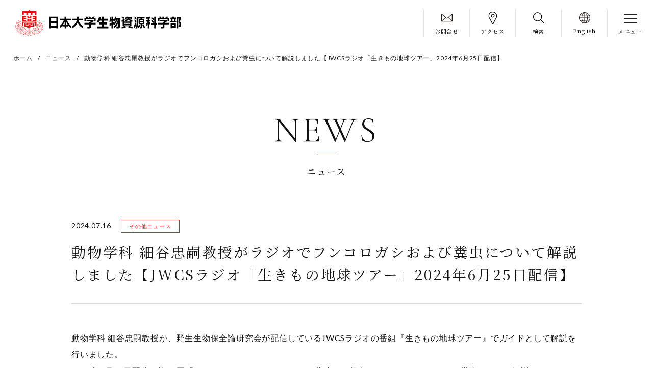

--- FILE ---
content_type: text/html; charset=UTF-8
request_url: https://www.brs.nihon-u.ac.jp/news/17079/
body_size: 10591
content:
<!doctype html>
<html lang="ja">
<head>
<meta http-equiv="Content-Type" content="text/html; charset=UTF-8">

<meta name="format-detection" content="telephone=no">
<meta name="viewport" content="width=device-width, initial-scale=1.0, maximum-scale=1.2, user-scalable=yes">
<script>(function(html){html.className = html.className.replace(/\bno-js\b/,'js')})(document.documentElement);</script>
<title>動物学科 細谷忠嗣教授がラジオでフンコロガシおよび糞虫について解説しました【JWCSラジオ「生きもの地球ツアー」2024年6月25日配信】  |  日本大学生物資源科学部</title>
<meta name='robots' content='max-image-preview:large' />
<link rel='dns-prefetch' href='//fonts.googleapis.com' />
<link href='https://fonts.gstatic.com' crossorigin rel='preconnect' />
<link rel="alternate" type="application/rss+xml" title="日本大学生物資源科学部 &raquo; フィード" href="https://www.brs.nihon-u.ac.jp/feed/" />
<link rel="alternate" type="application/rss+xml" title="日本大学生物資源科学部 &raquo; コメントフィード" href="https://www.brs.nihon-u.ac.jp/comments/feed/" />
<link rel="alternate" title="oEmbed (JSON)" type="application/json+oembed" href="https://www.brs.nihon-u.ac.jp/wp-json/oembed/1.0/embed?url=https%3A%2F%2Fwww.brs.nihon-u.ac.jp%2Fnews%2F17079%2F" />
<link rel="alternate" title="oEmbed (XML)" type="text/xml+oembed" href="https://www.brs.nihon-u.ac.jp/wp-json/oembed/1.0/embed?url=https%3A%2F%2Fwww.brs.nihon-u.ac.jp%2Fnews%2F17079%2F&#038;format=xml" />
<style id='wp-img-auto-sizes-contain-inline-css'>
img:is([sizes=auto i],[sizes^="auto," i]){contain-intrinsic-size:3000px 1500px}
/*# sourceURL=wp-img-auto-sizes-contain-inline-css */
</style>
<style id='wp-emoji-styles-inline-css'>

	img.wp-smiley, img.emoji {
		display: inline !important;
		border: none !important;
		box-shadow: none !important;
		height: 1em !important;
		width: 1em !important;
		margin: 0 0.07em !important;
		vertical-align: -0.1em !important;
		background: none !important;
		padding: 0 !important;
	}
/*# sourceURL=wp-emoji-styles-inline-css */
</style>
<style id='wp-block-library-inline-css'>
:root{--wp-block-synced-color:#7a00df;--wp-block-synced-color--rgb:122,0,223;--wp-bound-block-color:var(--wp-block-synced-color);--wp-editor-canvas-background:#ddd;--wp-admin-theme-color:#007cba;--wp-admin-theme-color--rgb:0,124,186;--wp-admin-theme-color-darker-10:#006ba1;--wp-admin-theme-color-darker-10--rgb:0,107,160.5;--wp-admin-theme-color-darker-20:#005a87;--wp-admin-theme-color-darker-20--rgb:0,90,135;--wp-admin-border-width-focus:2px}@media (min-resolution:192dpi){:root{--wp-admin-border-width-focus:1.5px}}.wp-element-button{cursor:pointer}:root .has-very-light-gray-background-color{background-color:#eee}:root .has-very-dark-gray-background-color{background-color:#313131}:root .has-very-light-gray-color{color:#eee}:root .has-very-dark-gray-color{color:#313131}:root .has-vivid-green-cyan-to-vivid-cyan-blue-gradient-background{background:linear-gradient(135deg,#00d084,#0693e3)}:root .has-purple-crush-gradient-background{background:linear-gradient(135deg,#34e2e4,#4721fb 50%,#ab1dfe)}:root .has-hazy-dawn-gradient-background{background:linear-gradient(135deg,#faaca8,#dad0ec)}:root .has-subdued-olive-gradient-background{background:linear-gradient(135deg,#fafae1,#67a671)}:root .has-atomic-cream-gradient-background{background:linear-gradient(135deg,#fdd79a,#004a59)}:root .has-nightshade-gradient-background{background:linear-gradient(135deg,#330968,#31cdcf)}:root .has-midnight-gradient-background{background:linear-gradient(135deg,#020381,#2874fc)}:root{--wp--preset--font-size--normal:16px;--wp--preset--font-size--huge:42px}.has-regular-font-size{font-size:1em}.has-larger-font-size{font-size:2.625em}.has-normal-font-size{font-size:var(--wp--preset--font-size--normal)}.has-huge-font-size{font-size:var(--wp--preset--font-size--huge)}.has-text-align-center{text-align:center}.has-text-align-left{text-align:left}.has-text-align-right{text-align:right}.has-fit-text{white-space:nowrap!important}#end-resizable-editor-section{display:none}.aligncenter{clear:both}.items-justified-left{justify-content:flex-start}.items-justified-center{justify-content:center}.items-justified-right{justify-content:flex-end}.items-justified-space-between{justify-content:space-between}.screen-reader-text{border:0;clip-path:inset(50%);height:1px;margin:-1px;overflow:hidden;padding:0;position:absolute;width:1px;word-wrap:normal!important}.screen-reader-text:focus{background-color:#ddd;clip-path:none;color:#444;display:block;font-size:1em;height:auto;left:5px;line-height:normal;padding:15px 23px 14px;text-decoration:none;top:5px;width:auto;z-index:100000}html :where(.has-border-color){border-style:solid}html :where([style*=border-top-color]){border-top-style:solid}html :where([style*=border-right-color]){border-right-style:solid}html :where([style*=border-bottom-color]){border-bottom-style:solid}html :where([style*=border-left-color]){border-left-style:solid}html :where([style*=border-width]){border-style:solid}html :where([style*=border-top-width]){border-top-style:solid}html :where([style*=border-right-width]){border-right-style:solid}html :where([style*=border-bottom-width]){border-bottom-style:solid}html :where([style*=border-left-width]){border-left-style:solid}html :where(img[class*=wp-image-]){height:auto;max-width:100%}:where(figure){margin:0 0 1em}html :where(.is-position-sticky){--wp-admin--admin-bar--position-offset:var(--wp-admin--admin-bar--height,0px)}@media screen and (max-width:600px){html :where(.is-position-sticky){--wp-admin--admin-bar--position-offset:0px}}

/*# sourceURL=wp-block-library-inline-css */
</style><style id='global-styles-inline-css'>
:root{--wp--preset--aspect-ratio--square: 1;--wp--preset--aspect-ratio--4-3: 4/3;--wp--preset--aspect-ratio--3-4: 3/4;--wp--preset--aspect-ratio--3-2: 3/2;--wp--preset--aspect-ratio--2-3: 2/3;--wp--preset--aspect-ratio--16-9: 16/9;--wp--preset--aspect-ratio--9-16: 9/16;--wp--preset--color--black: #000000;--wp--preset--color--cyan-bluish-gray: #abb8c3;--wp--preset--color--white: #ffffff;--wp--preset--color--pale-pink: #f78da7;--wp--preset--color--vivid-red: #cf2e2e;--wp--preset--color--luminous-vivid-orange: #ff6900;--wp--preset--color--luminous-vivid-amber: #fcb900;--wp--preset--color--light-green-cyan: #7bdcb5;--wp--preset--color--vivid-green-cyan: #00d084;--wp--preset--color--pale-cyan-blue: #8ed1fc;--wp--preset--color--vivid-cyan-blue: #0693e3;--wp--preset--color--vivid-purple: #9b51e0;--wp--preset--gradient--vivid-cyan-blue-to-vivid-purple: linear-gradient(135deg,rgb(6,147,227) 0%,rgb(155,81,224) 100%);--wp--preset--gradient--light-green-cyan-to-vivid-green-cyan: linear-gradient(135deg,rgb(122,220,180) 0%,rgb(0,208,130) 100%);--wp--preset--gradient--luminous-vivid-amber-to-luminous-vivid-orange: linear-gradient(135deg,rgb(252,185,0) 0%,rgb(255,105,0) 100%);--wp--preset--gradient--luminous-vivid-orange-to-vivid-red: linear-gradient(135deg,rgb(255,105,0) 0%,rgb(207,46,46) 100%);--wp--preset--gradient--very-light-gray-to-cyan-bluish-gray: linear-gradient(135deg,rgb(238,238,238) 0%,rgb(169,184,195) 100%);--wp--preset--gradient--cool-to-warm-spectrum: linear-gradient(135deg,rgb(74,234,220) 0%,rgb(151,120,209) 20%,rgb(207,42,186) 40%,rgb(238,44,130) 60%,rgb(251,105,98) 80%,rgb(254,248,76) 100%);--wp--preset--gradient--blush-light-purple: linear-gradient(135deg,rgb(255,206,236) 0%,rgb(152,150,240) 100%);--wp--preset--gradient--blush-bordeaux: linear-gradient(135deg,rgb(254,205,165) 0%,rgb(254,45,45) 50%,rgb(107,0,62) 100%);--wp--preset--gradient--luminous-dusk: linear-gradient(135deg,rgb(255,203,112) 0%,rgb(199,81,192) 50%,rgb(65,88,208) 100%);--wp--preset--gradient--pale-ocean: linear-gradient(135deg,rgb(255,245,203) 0%,rgb(182,227,212) 50%,rgb(51,167,181) 100%);--wp--preset--gradient--electric-grass: linear-gradient(135deg,rgb(202,248,128) 0%,rgb(113,206,126) 100%);--wp--preset--gradient--midnight: linear-gradient(135deg,rgb(2,3,129) 0%,rgb(40,116,252) 100%);--wp--preset--font-size--small: 13px;--wp--preset--font-size--medium: 20px;--wp--preset--font-size--large: 36px;--wp--preset--font-size--x-large: 42px;--wp--preset--spacing--20: 0.44rem;--wp--preset--spacing--30: 0.67rem;--wp--preset--spacing--40: 1rem;--wp--preset--spacing--50: 1.5rem;--wp--preset--spacing--60: 2.25rem;--wp--preset--spacing--70: 3.38rem;--wp--preset--spacing--80: 5.06rem;--wp--preset--shadow--natural: 6px 6px 9px rgba(0, 0, 0, 0.2);--wp--preset--shadow--deep: 12px 12px 50px rgba(0, 0, 0, 0.4);--wp--preset--shadow--sharp: 6px 6px 0px rgba(0, 0, 0, 0.2);--wp--preset--shadow--outlined: 6px 6px 0px -3px rgb(255, 255, 255), 6px 6px rgb(0, 0, 0);--wp--preset--shadow--crisp: 6px 6px 0px rgb(0, 0, 0);}:where(.is-layout-flex){gap: 0.5em;}:where(.is-layout-grid){gap: 0.5em;}body .is-layout-flex{display: flex;}.is-layout-flex{flex-wrap: wrap;align-items: center;}.is-layout-flex > :is(*, div){margin: 0;}body .is-layout-grid{display: grid;}.is-layout-grid > :is(*, div){margin: 0;}:where(.wp-block-columns.is-layout-flex){gap: 2em;}:where(.wp-block-columns.is-layout-grid){gap: 2em;}:where(.wp-block-post-template.is-layout-flex){gap: 1.25em;}:where(.wp-block-post-template.is-layout-grid){gap: 1.25em;}.has-black-color{color: var(--wp--preset--color--black) !important;}.has-cyan-bluish-gray-color{color: var(--wp--preset--color--cyan-bluish-gray) !important;}.has-white-color{color: var(--wp--preset--color--white) !important;}.has-pale-pink-color{color: var(--wp--preset--color--pale-pink) !important;}.has-vivid-red-color{color: var(--wp--preset--color--vivid-red) !important;}.has-luminous-vivid-orange-color{color: var(--wp--preset--color--luminous-vivid-orange) !important;}.has-luminous-vivid-amber-color{color: var(--wp--preset--color--luminous-vivid-amber) !important;}.has-light-green-cyan-color{color: var(--wp--preset--color--light-green-cyan) !important;}.has-vivid-green-cyan-color{color: var(--wp--preset--color--vivid-green-cyan) !important;}.has-pale-cyan-blue-color{color: var(--wp--preset--color--pale-cyan-blue) !important;}.has-vivid-cyan-blue-color{color: var(--wp--preset--color--vivid-cyan-blue) !important;}.has-vivid-purple-color{color: var(--wp--preset--color--vivid-purple) !important;}.has-black-background-color{background-color: var(--wp--preset--color--black) !important;}.has-cyan-bluish-gray-background-color{background-color: var(--wp--preset--color--cyan-bluish-gray) !important;}.has-white-background-color{background-color: var(--wp--preset--color--white) !important;}.has-pale-pink-background-color{background-color: var(--wp--preset--color--pale-pink) !important;}.has-vivid-red-background-color{background-color: var(--wp--preset--color--vivid-red) !important;}.has-luminous-vivid-orange-background-color{background-color: var(--wp--preset--color--luminous-vivid-orange) !important;}.has-luminous-vivid-amber-background-color{background-color: var(--wp--preset--color--luminous-vivid-amber) !important;}.has-light-green-cyan-background-color{background-color: var(--wp--preset--color--light-green-cyan) !important;}.has-vivid-green-cyan-background-color{background-color: var(--wp--preset--color--vivid-green-cyan) !important;}.has-pale-cyan-blue-background-color{background-color: var(--wp--preset--color--pale-cyan-blue) !important;}.has-vivid-cyan-blue-background-color{background-color: var(--wp--preset--color--vivid-cyan-blue) !important;}.has-vivid-purple-background-color{background-color: var(--wp--preset--color--vivid-purple) !important;}.has-black-border-color{border-color: var(--wp--preset--color--black) !important;}.has-cyan-bluish-gray-border-color{border-color: var(--wp--preset--color--cyan-bluish-gray) !important;}.has-white-border-color{border-color: var(--wp--preset--color--white) !important;}.has-pale-pink-border-color{border-color: var(--wp--preset--color--pale-pink) !important;}.has-vivid-red-border-color{border-color: var(--wp--preset--color--vivid-red) !important;}.has-luminous-vivid-orange-border-color{border-color: var(--wp--preset--color--luminous-vivid-orange) !important;}.has-luminous-vivid-amber-border-color{border-color: var(--wp--preset--color--luminous-vivid-amber) !important;}.has-light-green-cyan-border-color{border-color: var(--wp--preset--color--light-green-cyan) !important;}.has-vivid-green-cyan-border-color{border-color: var(--wp--preset--color--vivid-green-cyan) !important;}.has-pale-cyan-blue-border-color{border-color: var(--wp--preset--color--pale-cyan-blue) !important;}.has-vivid-cyan-blue-border-color{border-color: var(--wp--preset--color--vivid-cyan-blue) !important;}.has-vivid-purple-border-color{border-color: var(--wp--preset--color--vivid-purple) !important;}.has-vivid-cyan-blue-to-vivid-purple-gradient-background{background: var(--wp--preset--gradient--vivid-cyan-blue-to-vivid-purple) !important;}.has-light-green-cyan-to-vivid-green-cyan-gradient-background{background: var(--wp--preset--gradient--light-green-cyan-to-vivid-green-cyan) !important;}.has-luminous-vivid-amber-to-luminous-vivid-orange-gradient-background{background: var(--wp--preset--gradient--luminous-vivid-amber-to-luminous-vivid-orange) !important;}.has-luminous-vivid-orange-to-vivid-red-gradient-background{background: var(--wp--preset--gradient--luminous-vivid-orange-to-vivid-red) !important;}.has-very-light-gray-to-cyan-bluish-gray-gradient-background{background: var(--wp--preset--gradient--very-light-gray-to-cyan-bluish-gray) !important;}.has-cool-to-warm-spectrum-gradient-background{background: var(--wp--preset--gradient--cool-to-warm-spectrum) !important;}.has-blush-light-purple-gradient-background{background: var(--wp--preset--gradient--blush-light-purple) !important;}.has-blush-bordeaux-gradient-background{background: var(--wp--preset--gradient--blush-bordeaux) !important;}.has-luminous-dusk-gradient-background{background: var(--wp--preset--gradient--luminous-dusk) !important;}.has-pale-ocean-gradient-background{background: var(--wp--preset--gradient--pale-ocean) !important;}.has-electric-grass-gradient-background{background: var(--wp--preset--gradient--electric-grass) !important;}.has-midnight-gradient-background{background: var(--wp--preset--gradient--midnight) !important;}.has-small-font-size{font-size: var(--wp--preset--font-size--small) !important;}.has-medium-font-size{font-size: var(--wp--preset--font-size--medium) !important;}.has-large-font-size{font-size: var(--wp--preset--font-size--large) !important;}.has-x-large-font-size{font-size: var(--wp--preset--font-size--x-large) !important;}
/*# sourceURL=global-styles-inline-css */
</style>

<style id='classic-theme-styles-inline-css'>
/*! This file is auto-generated */
.wp-block-button__link{color:#fff;background-color:#32373c;border-radius:9999px;box-shadow:none;text-decoration:none;padding:calc(.667em + 2px) calc(1.333em + 2px);font-size:1.125em}.wp-block-file__button{background:#32373c;color:#fff;text-decoration:none}
/*# sourceURL=/wp-includes/css/classic-themes.min.css */
</style>
<link rel='stylesheet' id='twentyseventeen-fonts-css' href='https://fonts.googleapis.com/css?family=Libre+Franklin%3A300%2C300i%2C400%2C400i%2C600%2C600i%2C800%2C800i&#038;subset=latin%2Clatin-ext&#038;display=fallback' media='all' />
<link rel='stylesheet' id='twentyseventeen-style-css' href='https://www.brs.nihon-u.ac.jp/wp-content/themes/brs/style.css?ver=20201208' media='all' />
<link rel="https://api.w.org/" href="https://www.brs.nihon-u.ac.jp/wp-json/" /><link rel="alternate" title="JSON" type="application/json" href="https://www.brs.nihon-u.ac.jp/wp-json/wp/v2/posts/17079" /><link rel="EditURI" type="application/rsd+xml" title="RSD" href="https://www.brs.nihon-u.ac.jp/xmlrpc.php?rsd" />
<meta name="generator" content="WordPress 6.9" />
<link rel="canonical" href="https://www.brs.nihon-u.ac.jp/news/17079/" />
<link rel='shortlink' href='https://www.brs.nihon-u.ac.jp/?p=17079' />
<style>.recentcomments a{display:inline !important;padding:0 !important;margin:0 !important;}</style><meta name="description" content="日本大学生物資源科学部の公式サイトです。学部案内、各学科の紹介、就職キャリア・資格情報、キャンパスライフについて、日本大学生物資源科学部に関する情報をご覧いただけます。">
<meta name="keywords" content="日本大学生物資源科学部,日本大学農獣医学部,nubs">
	
<link rel="shortcut icon" href="/wp-content/themes/brs/assets/favicon.ico">
<link rel="apple-touch-icon" href="/wp-content/themes/brs/assets/apple-touch-icon.png">
<link rel="icon" type="image/png" href="/wp-content/themes/brs/assets/android-chrome-512x512.png">
	
<meta property='og:locale' content='ja_JP'>
<meta property="og:title" content="日本大学生物資源科学部">
<meta property="og:description" content="12の学科と短期大学部、大学院を併設。学内情報、入試案内。">
<meta property="og:url" content="https://www.brs.nihon-u.ac.jp/">
<meta property="og:image" content="https://www.brs.nihon-u.ac.jp/assets/ogp.png">
<meta property="og:site_name" content="日本大学生物資源科学部">
<meta property="og:type" content="website">
<meta name="twitter:card" content="summary_large_image">
<meta name="twitter:description" content="12の学科と短期大学部、大学院を併設。学内情報、入試案内。">
<meta name="twitter:title" content="日本大学生物資源科学部">
<meta name="twitter:image" content="https://www.brs.nihon-u.ac.jp/assets/ogp.png">

<!-- 共通CSS // -->
<link href="https://fonts.googleapis.com/css?family=Lato:400,700|Cormorant:300,400,700|Noto+Serif+JP:400,700&display=swap&subset=japanese" rel="stylesheet">
<link href="/wp-content/themes/brs/assets/css/common/reset.css?2023" rel="stylesheet">
<link href="/wp-content/themes/brs/assets/css/common/common.css?2023" rel="stylesheet">
<!-- //共通CSS -->

<!-- 個別CSS // -->
<link href="/wp-content/themes/brs/assets/css/news/news.css?2023" rel="stylesheet">
<!-- //個別CSS -->
	

<script>(function(i,s,o,g,r,a,m){i['GoogleAnalyticsObject']=r;i[r]=i[r]||function(){(i[r].q=i[r].q||[]).push(arguments)},i[r].l=1*new Date();a=s.createElement(o),m=s.getElementsByTagName(o)[0];a.async=1;a.src=g;m.parentNode.insertBefore(a,m)})(window,document,'script','//www.google-analytics.com/analytics.js','ga');ga('create','UA-4627726-24','nihon-u.ac.jp');ga('send','pageview');ga('create','UA-54750277-1','auto',{'name':'newTracker'});ga('newTracker.send','pageview');</script>

</head>
<body>

<div id="loading">
	<div class="loader"></div>
</div><!--/#loading-->

<div id="container">
	
    <!--========================================-->
    <!--header ここから/-->
    <!--========================================-->
    <header id="header">
        <div id="header_wrapper">
            <div id="header_inner">        	
                <p class="header_logo"><a href="/"><img src="/wp-content/themes/brs/assets/images/common/header_logo.svg" alt="日本大学生物資源科学部"></a></p>				
				<ul class="header_menu">
					<li class="request"><a href="/contact/" class="link"><img src="/wp-content/themes/brs/assets/images/common/menu_btn_contact.svg?2023" alt="お問合せ"><span class="txt">お問合せ</span></a></li>
					<li class="access"><a href="/access_map/" class="link"><img src="/wp-content/themes/brs/assets/images/common/menu_btn_access.svg?2023" alt="アクセス"><span class="txt">アクセス</span></a></li>
					<li class="search"><span class="link"><img src="/wp-content/themes/brs/assets/images/common/menu_btn_search.svg?2023" alt="検索"><span class="txt">検索</span></span></li>
					<li class="language"><a href="https://hp.brs.nihon-u.ac.jp/~NUBSenglish/" class="link" target="_blank"><img src="/wp-content/themes/brs/assets/images/common/ico_language.svg" alt="English"><span class="txt">English</span></a></li>
					<li><span class="link hamburger"><i></i><span class="txt">メニュー</span></span></li>
				</ul>
				
                <!--========================================-->
                <!--gnavi ここから/-->
                <!--========================================-->
                <nav id="gnavi">
					<div id="gnavi_visual">
						<div class="gnavi_logo">
							<p class="logo"><img src="/wp-content/themes/brs/assets/images/common/header_logo.svg" alt="日本大学生物資源科学部"></p>
							<p class="catch"><img src="/wp-content/themes/brs/assets/images/common/header_catch.svg" alt=""></p>
						</div>
						<div class="gnavi_add">
							<p class="ttl">Location</p>
							<p class="add">〒252-0880 神奈川県藤沢市亀井野1866</p>
							<p class="copy">Copyright &copy; 2025 College of Bioresource Sciences, <br class="sp">Nihon University. All Rights Reserved.</p>
						</div>
					</div>
					
                    <div id="gnavi_inner">						
						<div class="gnavi_search">
							<form id="cse-search-box" action="https://google.com/cse">
								<input type="hidden" name="cx" value="5c8f051a8324f770a">
								<input type="hidden" name="ie" value="UTF-8">
								<input type="text" name="q" size="31">
								<input type="submit" name="sa" value="検索">
							</form>
							<script type="text/javascript" src="https://www.google.com/cse/brand?form=cse-search-box&lang=ja"></script>
						</div><!--/.gnavi_search-->
						
						<p class="gnavi_home"><a href="/">HOME</a></p>
						
						<div class="gnavi_list">
							<ul class="list">
								<li><a href="/about/">学部情報<span class="en">ABOUT</span></a></li>
								<li><a href="/education/">学科・大学院<span class="en">DEPARTMENT</span></a></li>
								<li><a href="/facilities/">教育・研究施設<span class="en">FACILITIES</span></a></li>
								<li><a href="/research/">研究<span class="en">RESEARCH</span></a></li>
								<li><a href="/campus_life/">学生生活<span class="en">LIFE</span></a></li>
								<li><a href="/career/">就職・キャリア<span class="en">CAREER</span></a></li>
								<li><a href="https://hp.brs.nihon-u.ac.jp/~NUBSmuseum/" target="_blank">博物館<span class="en">MUSEUM</span></a></li>
								<li><a href="https://hp.brs.nihon-u.ac.jp/~nuanmec/" target="_blank">動物病院<span class="en">ANIMAL HOSPITAL</span></a></li>
								<li><a href="https://hp.brs.nihon-u.ac.jp/~library/" target="_blank">図書館<span class="en">LIBRARY</span></a></li>
							</ul>
						</div><!--/.gnavi_list-->
						
						<div class="gnavi_other_list">
							<ul class="list">
								<li><a href="/for_prospective_students/">受験生の方へ</a></li>
								<li><a href="/for_current_students/">在学生の方へ</a></li>
								<li><a href="/for_alumni/">卒業生の方へ</a></li>
								<li><a href="/for_parents/">保護者の方へ</a></li>
								<li><a href="/for_general_public/">一般の方へ</a></li>
								<li><a href="/for_faculty_and_staff/">教職員の方へ</a></li>
								<li><a href="/for_corporations/">企業の方へ</a></li>
								<li><a href="/news/">学部からのおしらせ</a></li>
							</ul>
						</div><!--/.gnavi_other_list-->
						
						<div class="gnavi_special_list">
							<ul class="list">
								<li><a href="https://hp.brs.nihon-u.ac.jp/~examination/" target="_blank">受験生応援サイト</a></li>
								<li><a href="https://hp.brs.nihon-u.ac.jp/~opencampus/" target="_blank">オープンキャンパス</a></li>
								<li><a href="https://youtu.be/3lGCRXWEIRM" target="_blank">動画</a></li>
								<li><a href="https://saas.actibookone.com/content/detail?param=eyJjb250ZW50TnVtIjo1ODE5NTJ9&detailFlg=1&pNo=1" target="_blank">デジタルパンフレット</a></li>
							</ul>
						</div><!--/.gnavi_special_list-->
						
						<div class="gnavi_btn_list">
							<ul class="list">
								<li><a href="/contact/">お問い合わせ</a></li>
								<li><a href="https://forms.gle/j7fyXguPCachs37PA" target="_blank">資料請求</a></li>
								<li><a href="/access_map/">アクセスマップ</a></li>
								<li><a href="/campus_life/campus_map/">キャンパスマップ</a></li>
							</ul>
						</div><!--/.gnavi_btn_list-->
						
						<p class="gnavi_language"><a href="/" class="ja">JP</a> ／ <a href="https://hp.brs.nihon-u.ac.jp/~NUBSenglish/" class="en">EN</a></p>
						
						<ul class="gnavi_sns">
							<li class="twitter"><a href="https://twitter.com/nubs_shigemaru" target="_blank"><img src="/wp-content/themes/brs/assets/images/common/ico_x_wht.png" alt=""></a></li>
							<li class="facebook"><a href="https://www.facebook.com/shigemaru.nu" target="_blank"><img src="/wp-content/themes/brs/assets/images/common/ico_facebook_wht.svg" alt=""></a></li>
							<li class="tiktok"><a href="https://www.tiktok.com/@nubs_shigemaru" target="_blank"><img src="/wp-content/themes/brs/assets/images/common/ico_tiktok_wht.svg" alt=""></a></li>
							<li class="youtube"><a href="https://www.youtube.com/channel/UC0pvk9klVb4gYRNqUQdNPgg" target="_blank"><img src="/wp-content/themes/brs/assets/images/common/ico_youtube_wht.svg" alt=""></a></li>
						</ul>
						
						<ul class="gnavi_link">							
							<li><a href="/link/">リンク</a></li>
							<li><a href="/about_this_site/">このサイトについて</a></li>
							<li><a href="https://www.nihon-u.ac.jp/privacypolicy/" target="_blank">個人情報保護</a></li>
							<li><a href="/cookie_policy/">クッキー（Cookie）ポリシー</a></li>
							<li><a href="/sitemap/">サイトマップ</a></li>
							<li><a href="/recommended_environment/">推奨環境</a></li>
						</ul>
                  </div>
                </nav><!--/nav-->            
            </div><!--/#header_inner--> 
			
			<div class="searchBox">
				<form id="cse-search-box" action="https://google.com/cse">
					<input type="hidden" name="cx" value="5c8f051a8324f770a">
					<input type="hidden" name="ie" value="UTF-8">
					<input type="text" name="q" size="31">
					<input type="submit" name="sa" value="検索">
				</form>
				<script type="text/javascript" src="https://www.google.com/cse/brand?form=cse-search-box&lang=ja"></script>
			</div><!--/.searchBox-->
			<div class="search_overlay"></div><!--/.search_cover-->			
    	</div><!--/#header_wrapper-->
    </header><!--/#header-->    <!--========================================-->
    <!--contents ここから/-->
    <!--========================================-->            
    <main id="contents">
    	<div id="contents_inner">
			
			<div id="breadcrumb">
				<div id="breadcrumb_inner">
					<ul>
						<li><a href="/">ホーム</a></li>
						<li><a href="/news/">ニュース</a></li><li>動物学科 細谷忠嗣教授がラジオでフンコロガシおよび糞虫について解説しました【JWCSラジオ「生きもの地球ツアー」2024年6月25日配信】</li>					</ul>
				</div>
			</div>
			
			<section class="mainRuledTitle_wrap">
            	<div class="mainRuledTitle inview">						
					<p class="line top"><span></span></p>
					<h1 class="ttl">
						<span class="en">NEWS</span>
						<span class="sub">ニュース</span>
					</h1>
					<p class="line btm"><span></span></p>
				</div><!--/.mainRuledTitle-->
			</section><!--/section-->	
			<section id="newsDetailCol">
            	<div id="newsDetailCol_inner">
					<div class="newsDetailCol_ttlBox">
						<p class="date">2024.07.16 <span class="category">その他ニュース</span>
</p>
						<h2 class="ttl">動物学科 細谷忠嗣教授がラジオでフンコロガシおよび糞虫について解説しました【JWCSラジオ「生きもの地球ツアー」2024年6月25日配信】</h2>					</div>		
					
					<div class="newsDetailCol_detail">						
						<!-- wp:paragraph -->
<p>動物学科 細谷忠嗣教授が、野生生物保全論研究会が配信しているJWCSラジオの番組『生きもの地球ツアー』でガイドとして解説を行いました。 <br>2024年6月25日配信の第35回『フンコロガシってなに？』で10分強、一般向けにフンコロガシおよび糞虫について解説しました。<br><br>以下のポッドキャスト（Spotify for Podcasters）でも配信されています。 <br><a href="https://www.jwcs.org/education/radio/" target="_blank" rel="noreferrer noopener"><mark style="background-color:rgba(0, 0, 0, 0)" class="has-inline-color has-vivid-cyan-blue-color">https://www.jwcs.org/education/radio/</mark></a></p>
<!-- /wp:paragraph -->

<!-- wp:image {"id":17080,"sizeSlug":"large","linkDestination":"none"} -->
<figure class="wp-block-image size-large"><img src="https://www.brs.nihon-u.ac.jp/wp-content/uploads/2024/07/バナー-ミョウシュヒカリ-1024x576.png" alt="" class="wp-image-17080"/></figure>
<!-- /wp:image -->					</div><!--/.newsDetailCol_detail-->
					
					<div class="btnPrev_wrap">
						<p class="btnPrev"><a href="/news/">BACK TO THE LIST</a></p>
					</div><!--/.btnPrev_wrap-->
					
				</div><!--/#newsDetailCol_inner-->
			</section><!--/section-->
        	
      	</div><!--/#contents_inner-->
    </main><!--/#contents-->
    <!--========================================-->
    <!--footer ここから/-->
    <!--========================================--> 
    <footer>
    	<div id="footer_inner">
			<div class="footer_navi">
				<ul class="nav">
					<li><a href="/access_map/">アクセスマップ</a></li>
					<!-- <li><a href="/campus_life/campus_map/">キャンパスマップ</a></li> -->
					<li><a href="/contact/">お問い合わせ</a></li>
					<li><a href="/recruit/">採用情報</a></li>
					<li><a href="/about_this_site/">このサイトについて</a></li>
					<li><a href="https://www.nihon-u.ac.jp/privacypolicy/" target="_blank">個人情報保護</a></li>
					<li><a href="/cookie_policy/">クッキー（Cookie）ポリシー</a></li>
					<li><a href="/sitemap/">サイトマップ</a></li>
				</ul>
			</div><!--/.footer_navi-->
			
			<p class="logo_nu"><a href="https://www.nihon-u.ac.jp/" target="_blank"><img src="/wp-content/themes/brs/assets/images/common/footer_logoNU.svg" alt="日本大学"></a></p>
			
			<div class="footer_add">
				<p class="logo"><a href="/"><img src="/wp-content/themes/brs/assets/images/common/footer_logo.svg" alt="日本大学生物資源科学部"></a></p>
				<p class="add">〒252-0880 神奈川県藤沢市亀井野1866</p>
				<div class="snsList_wrap">
					<p class="ttl">FOLLOW US</p>
					<ul class="snsList">						
						<li class="twitter"><a href="https://twitter.com/nubs_shigemaru" target="_blank"><img src="/wp-content/themes/brs/assets/images/common/ico_x_blk.png" alt=""></a></li>
						<li class="facebook"><a href="https://www.facebook.com/shigemaru.nu" target="_blank"><img src="/wp-content/themes/brs/assets/images/common/ico_facebook.svg" alt=""></a></li>
						<li class="tiktok"><a href="https://www.tiktok.com/@nubs_shigemaru" target="_blank"><img src="/wp-content/themes/brs/assets/images/common/ico_tiktok.svg" alt=""></a></li>
						<li class="youtube"><a href="https://www.youtube.com/channel/UC0pvk9klVb4gYRNqUQdNPgg" target="_blank"><img src="/wp-content/themes/brs/assets/images/common/ico_youtube.svg" alt=""></a></li>
					</ul>
				</div><!--/.snsList_wrap-->				
			</div><!--/.footer_addWrap-->
			
			<p class="copy">Copyright &copy; College of Bioresource Sciences, <br class="sp">Nihon University. All Rights Reserved.</p>
      	</div><!--/#footer_inner-->
    </footer><!--/footer-->     
</div><!--/#container-->
	
<!-- 共通JS // -->
<script src="/wp-content/themes/brs/assets/js/jquery-3.6.0.min.js?2023"></script>
<script src="/wp-content/themes/brs/assets/js/jquery.inview.min.js?2023"></script>
<script src="/wp-content/themes/brs/assets/js/loading.js?2023"></script>
<script src="/wp-content/themes/brs/assets/js/common.js?2023"></script>
<!-- //共通JS -->

<!-- object-fit IE対応 // -->
<script src="/wp-content/themes/brs/assets/js/ofi.min.js?2023"></script>
<script>
  $(function () {
  	if (document.getElementById("mainVisualTitle")){
   	objectFitImages();
	}
  });
</script>
<!-- //object-fit IE対応 -->

<!-- wp_footer // -->
<script type="speculationrules">
{"prefetch":[{"source":"document","where":{"and":[{"href_matches":"/*"},{"not":{"href_matches":["/wp-*.php","/wp-admin/*","/wp-content/uploads/*","/wp-content/*","/wp-content/plugins/*","/wp-content/themes/brs/*","/*\\?(.+)"]}},{"not":{"selector_matches":"a[rel~=\"nofollow\"]"}},{"not":{"selector_matches":".no-prefetch, .no-prefetch a"}}]},"eagerness":"conservative"}]}
</script>
<script id="wp-emoji-settings" type="application/json">
{"baseUrl":"https://s.w.org/images/core/emoji/17.0.2/72x72/","ext":".png","svgUrl":"https://s.w.org/images/core/emoji/17.0.2/svg/","svgExt":".svg","source":{"concatemoji":"https://www.brs.nihon-u.ac.jp/wp-includes/js/wp-emoji-release.min.js?ver=6.9"}}
</script>
<script type="module">
/*! This file is auto-generated */
const a=JSON.parse(document.getElementById("wp-emoji-settings").textContent),o=(window._wpemojiSettings=a,"wpEmojiSettingsSupports"),s=["flag","emoji"];function i(e){try{var t={supportTests:e,timestamp:(new Date).valueOf()};sessionStorage.setItem(o,JSON.stringify(t))}catch(e){}}function c(e,t,n){e.clearRect(0,0,e.canvas.width,e.canvas.height),e.fillText(t,0,0);t=new Uint32Array(e.getImageData(0,0,e.canvas.width,e.canvas.height).data);e.clearRect(0,0,e.canvas.width,e.canvas.height),e.fillText(n,0,0);const a=new Uint32Array(e.getImageData(0,0,e.canvas.width,e.canvas.height).data);return t.every((e,t)=>e===a[t])}function p(e,t){e.clearRect(0,0,e.canvas.width,e.canvas.height),e.fillText(t,0,0);var n=e.getImageData(16,16,1,1);for(let e=0;e<n.data.length;e++)if(0!==n.data[e])return!1;return!0}function u(e,t,n,a){switch(t){case"flag":return n(e,"\ud83c\udff3\ufe0f\u200d\u26a7\ufe0f","\ud83c\udff3\ufe0f\u200b\u26a7\ufe0f")?!1:!n(e,"\ud83c\udde8\ud83c\uddf6","\ud83c\udde8\u200b\ud83c\uddf6")&&!n(e,"\ud83c\udff4\udb40\udc67\udb40\udc62\udb40\udc65\udb40\udc6e\udb40\udc67\udb40\udc7f","\ud83c\udff4\u200b\udb40\udc67\u200b\udb40\udc62\u200b\udb40\udc65\u200b\udb40\udc6e\u200b\udb40\udc67\u200b\udb40\udc7f");case"emoji":return!a(e,"\ud83e\u1fac8")}return!1}function f(e,t,n,a){let r;const o=(r="undefined"!=typeof WorkerGlobalScope&&self instanceof WorkerGlobalScope?new OffscreenCanvas(300,150):document.createElement("canvas")).getContext("2d",{willReadFrequently:!0}),s=(o.textBaseline="top",o.font="600 32px Arial",{});return e.forEach(e=>{s[e]=t(o,e,n,a)}),s}function r(e){var t=document.createElement("script");t.src=e,t.defer=!0,document.head.appendChild(t)}a.supports={everything:!0,everythingExceptFlag:!0},new Promise(t=>{let n=function(){try{var e=JSON.parse(sessionStorage.getItem(o));if("object"==typeof e&&"number"==typeof e.timestamp&&(new Date).valueOf()<e.timestamp+604800&&"object"==typeof e.supportTests)return e.supportTests}catch(e){}return null}();if(!n){if("undefined"!=typeof Worker&&"undefined"!=typeof OffscreenCanvas&&"undefined"!=typeof URL&&URL.createObjectURL&&"undefined"!=typeof Blob)try{var e="postMessage("+f.toString()+"("+[JSON.stringify(s),u.toString(),c.toString(),p.toString()].join(",")+"));",a=new Blob([e],{type:"text/javascript"});const r=new Worker(URL.createObjectURL(a),{name:"wpTestEmojiSupports"});return void(r.onmessage=e=>{i(n=e.data),r.terminate(),t(n)})}catch(e){}i(n=f(s,u,c,p))}t(n)}).then(e=>{for(const n in e)a.supports[n]=e[n],a.supports.everything=a.supports.everything&&a.supports[n],"flag"!==n&&(a.supports.everythingExceptFlag=a.supports.everythingExceptFlag&&a.supports[n]);var t;a.supports.everythingExceptFlag=a.supports.everythingExceptFlag&&!a.supports.flag,a.supports.everything||((t=a.source||{}).concatemoji?r(t.concatemoji):t.wpemoji&&t.twemoji&&(r(t.twemoji),r(t.wpemoji)))});
//# sourceURL=https://www.brs.nihon-u.ac.jp/wp-includes/js/wp-emoji-loader.min.js
</script>
<!-- // wp_footer -->
</body>
</html>







--- FILE ---
content_type: application/javascript
request_url: https://www.brs.nihon-u.ac.jp/wp-content/themes/brs/assets/js/common.js?2023
body_size: 1688
content:
//==================================================
// - common.js
//==================================================
	
/* ----------------------------------------------------------------------------------
　マウスオーバー
---------------------------------------------------------------------------------- */		
/* 画像ボタン */
$(function(){
	 $('a img').hover(function(){
		$(this).attr('src', $(this).attr('src').replace('_off.', '_on.'));
		  }, function(){
			 if (!$(this).hasClass('current')) {
			 $(this).attr('src', $(this).attr('src').replace('_on.', '_off.'));
		}
   });
});

/* フェード */
$(function(){	
	$('.fade').hover(function() {
		$(this).stop().animate({opacity:0.7}, 300);
	}, function() {
		$(this).stop().animate({opacity:1}, 500);
	});	
});
	
/* ----------------------------------------------------------------------------------
　ウィンドウサイズによって読み込む画像を切り替える
---------------------------------------------------------------------------------- */
$(window).on('load resize', function(){
	var $setElem = $('.switchImg'),
	pcName = '_pc',
	spName = '_sp',
	replaceWidth = 768;

	$setElem.each(function(){
		var $this = $(this);
		function imgSize(){
			if(window.innerWidth > replaceWidth) {
				$this.attr('src',$this.attr('src').replace(spName,pcName)).css({visibility:'visible'});
			} else {
				$this.attr('src',$this.attr('src').replace(pcName,spName)).css({visibility:'visible'});
			}
		}
		$(window).on('load resize', function(){
			imgSize();
		});
		imgSize();
	});
});

/* ----------------------------------------------------------------------------------
　グローバルナビ（レスポンシブ）
---------------------------------------------------------------------------------- */
$(window).on('resize', function(){
    console.log('resized');
	$('#gnavi').removeClass("active");
	$('.hamburger').removeClass('active');
	$('html').removeClass("hamburger-active");
});	

$('.hamburger').click(function(){
	$('#gnavi').toggleClass("active");
	$('.hamburger').toggleClass('active');
	$('html').toggleClass("hamburger-active");
	$('#header').removeClass("search-active");
});
	
$('#gnavi a').click(function(){
	$('#gnavi').removeClass("active");
	$('.hamburger').removeClass('active');
	$('html').removeClass("hamburger-active");
});
	
/* ----------------------------------------------------------------------------------
　サイト内検索
---------------------------------------------------------------------------------- */	
$(window).on('resize', function(){
    console.log('resized');
	$('#header').removeClass("search-active");
});	

$(function(){	
    $('#header .search').click(function(){
    $('#header').toggleClass('search-active');           
    });
});

$('.search_overlay').click(function(){
	$('#header').removeClass("search-active");
});
	
/* ----------------------------------------------------------------------------------
　メニュー（アクティブ）
---------------------------------------------------------------------------------- */
$(function() {
    if(location.pathname != "/") {
        $('#gnavi_inner li a[href^="/' + location.pathname.split("/")[1] + '"]').addClass('active');
    } //else $('#gnavi_inner li a:eq(0)').addClass('active');
});
	
/* ----------------------------------------------------------------------------------
　inview
---------------------------------------------------------------------------------- */
$(function() {
	$('.inview').on('inview', function(event, isInView, visiblePartX, visiblePartY) {
		if(isInView){
			$(this).stop().addClass('mv');
		}
	});	
	$('.effect').on('inview', function(event, isInView, visiblePartX, visiblePartY) {
		if(isInView){
			$(this).stop().addClass('anime');
		}
	});	
});	
	
/* ----------------------------------------------------------------------------------
　inview
---------------------------------------------------------------------------------- */
$(function() {
var ua = navigator.userAgent;
if(ua.indexOf('iPhone') > 0 || ua.indexOf('Android') > 0){
$('.telLink').each(function(){
var str = $(this).text();
$(this).html($('<a>').attr('href', 'tel:' + str.replace(/-/g, '')).append(str + '</a>'));
});
}
});
	
/* ----------------------------------------------------------------------------------
　スムーズスクロール
---------------------------------------------------------------------------------- */
$(function(){
  $('a[href^="#"]').click(function(){
    var adjust = 0;
    var speed = 400;
    var href= $(this).attr("href");
    var target = $(href == "#" || href == "" ? 'html' : href);
    var position = target.offset().top + adjust;
    $('body,html').animate({scrollTop:position}, speed, 'swing');
    return false;
  });
});

/* ----------------------------------------------------------------------------------
　ヘッダー追従
---------------------------------------------------------------------------------- */
$(function () {
	var hd_size = $('#header').innerHeight(); //ヘッダーの高さを取得
	var pos = 0;
		
	$(window).on('scroll', function () {
		var current_pos = $(this).scrollTop(); //現在の位置を取得
		if (current_pos < pos) { //上にスクロール もしくは 最上部
			$('#header_wrapper').css({ 'top': 0 }); //ヘッダーを表示
			$('#header_wrapper').addClass('fixed');
		} else {
			$('#header_wrapper').css({ 'top': '-' + hd_size + 'px' }); //ヘッダーを非表示(下にスクロール)
		}
		if (current_pos < 200) { //最上部
			$('#header_wrapper').css({ 'top': 0 });
		} else {
		}
		pos = current_pos;
	});
});

/* ----------------------------------------------------------------------------------
　telLink（スマホ用電話リンク）
---------------------------------------------------------------------------------- */
$(function() {
	var ua = navigator.userAgent;
	if(ua.indexOf('iPhone') > 0 || ua.indexOf('Android') > 0){
		$('.telLink').each(function(){
		var str = $(this).text();
		$(this).html($('<a>').attr('href', 'tel:' + str.replace(/-/g, '')).append(str + '</a>'));
		});
	}
});

--- FILE ---
content_type: image/svg+xml
request_url: https://www.brs.nihon-u.ac.jp/wp-content/themes/brs/assets/images/common/ico_facebook_wht.svg
body_size: 867
content:
<?xml version="1.0" encoding="utf-8"?>
<!-- Generator: Adobe Illustrator 24.2.1, SVG Export Plug-In . SVG Version: 6.00 Build 0)  -->
<svg version="1.1" id="レイヤー_1" xmlns="http://www.w3.org/2000/svg" xmlns:xlink="http://www.w3.org/1999/xlink" x="0px"
	 y="0px" viewBox="0 0 35.1862907 35.1862907" style="enable-background:new 0 0 35.1862907 35.1862907;" xml:space="preserve">
<style type="text/css">
	.st0{fill:#FFFFFF;}
</style>
<path class="st0" d="M30.1862793,0.0000114H5c-2.75,0-5,2.25-5,5v25.1862793c0,2.75,2.25,5,5,5h13.020874V22.0645866h-4.4156494
	v-5.1141357h4.4156494v-3.7709351c0-4.3762207,2.6724854-6.7595215,6.5772095-6.7595215
	c1.869812,0,3.4772339,0.1396484,3.946106,0.2012939v4.5737305l-2.7084961,0.0013428
	c-2.1229858,0-2.5341187,1.0092773-2.5341187,2.489502v3.2645874h5.064209l-0.6590576,5.1141357h-4.4051514v13.1217041h6.8847046
	c2.75,0,5-2.25,5-5V5.0000114C35.1862793,2.2500114,32.9362793,0.0000114,30.1862793,0.0000114z"/>
</svg>


--- FILE ---
content_type: image/svg+xml
request_url: https://www.brs.nihon-u.ac.jp/wp-content/themes/brs/assets/images/common/ico_search_wht.svg
body_size: 559
content:
<?xml version="1.0" encoding="utf-8"?>
<!-- Generator: Adobe Illustrator 27.1.1, SVG Export Plug-In . SVG Version: 6.00 Build 0)  -->
<svg version="1.1" id="レイヤー_1" xmlns="http://www.w3.org/2000/svg" xmlns:xlink="http://www.w3.org/1999/xlink" x="0px"
	 y="0px" width="37.056px" height="37.063px" viewBox="0 0 37.056 37.063" style="enable-background:new 0 0 37.056 37.063;"
	 xml:space="preserve">
<style type="text/css">
	.st0{fill:#FFFFFF;}
</style>
<path class="st0" d="M36.744,35.248L25.751,24.254c4.982-5.757,4.753-14.491-0.713-19.957C22.267,1.526,18.583,0,14.664,0
	C10.746,0,7.061,1.526,4.29,4.297c-5.72,5.72-5.72,15.027,0,20.747c2.771,2.771,6.455,4.297,10.374,4.297
	c3.562,0,6.921-1.272,9.586-3.582l10.992,10.992c0.208,0.208,0.479,0.312,0.751,0.312s0.544-0.104,0.751-0.312
	C37.16,36.336,37.16,35.663,36.744,35.248z M5.793,23.541c-4.891-4.891-4.891-12.85,0-17.741c2.37-2.369,5.52-3.674,8.871-3.674
	s6.501,1.305,8.871,3.674c4.891,4.891,4.891,12.85,0,17.741c-2.37,2.369-5.52,3.674-8.871,3.674S8.163,25.91,5.793,23.541z"/>
</svg>


--- FILE ---
content_type: image/svg+xml
request_url: https://www.brs.nihon-u.ac.jp/wp-content/themes/brs/assets/images/common/menu_btn_access.svg?2023
body_size: 858
content:
<?xml version="1.0" encoding="utf-8"?>
<!-- Generator: Adobe Illustrator 27.1.1, SVG Export Plug-In . SVG Version: 6.00 Build 0)  -->
<svg version="1.1" id="レイヤー_1" xmlns="http://www.w3.org/2000/svg" xmlns:xlink="http://www.w3.org/1999/xlink" x="0px"
	 y="0px" width="37.056px" height="41.278px" viewBox="0 0 37.056 41.278" style="enable-background:new 0 0 37.056 41.278;"
	 xml:space="preserve">
<g>
	<path d="M18.535,0c-0.001,0-0.002,0-0.003,0C9.775,0.002,4.506,5.444,4.442,14.558c-0.028,3.796,2.498,8,4.941,12.065
		c0.621,1.033,1.237,2.058,1.803,3.064c3.017,5.359,4.977,10.112,4.996,10.16c0.038,0.091,0.088,0.178,0.149,0.255
		c0.768,0.971,1.594,1.175,2.152,1.175c0.002,0,0.003,0,0.005,0c1.287-0.002,2.152-1.058,2.247-1.178
		c0.058-0.073,0.105-0.153,0.142-0.239c0.02-0.046,2.023-4.72,5.042-10.302c0.623-1.152,1.304-2.32,1.982-3.486
		c2.424-4.163,4.714-8.094,4.713-11.504C32.61,6.399,26.426,0,18.535,0z M26.065,25.003c-0.69,1.185-1.382,2.373-2.015,3.544
		c-2.748,5.081-4.671,9.428-5.057,10.314c-0.143,0.139-0.36,0.291-0.51,0.291c0,0-0.001,0-0.002,0
		c-0.103-0.001-0.246-0.099-0.397-0.267c-0.367-0.874-2.271-5.309-5.045-10.24c-0.576-1.023-1.203-2.066-1.834-3.117
		c-2.292-3.813-4.661-7.756-4.639-10.955C6.624,6.664,10.985,2.127,18.532,2.126c0.001,0,0.001,0,0.003,0
		c6.698,0,11.949,5.466,11.952,12.444C30.489,17.406,28.239,21.268,26.065,25.003z"/>
	<path d="M18.527,7.643c-3.172,0-5.753,2.581-5.753,5.752c0,3.172,2.581,5.753,5.753,5.753c3.173,0,5.754-2.581,5.754-5.753
		C24.281,10.224,21.699,7.643,18.527,7.643z M18.527,17.022c-2,0-3.626-1.627-3.626-3.627c0-2,1.626-3.626,3.626-3.626
		s3.627,1.627,3.627,3.626C22.154,15.396,20.527,17.022,18.527,17.022z"/>
</g>
</svg>


--- FILE ---
content_type: image/svg+xml
request_url: https://www.brs.nihon-u.ac.jp/wp-content/themes/brs/assets/images/common/ico_youtube_wht.svg
body_size: 659
content:
<?xml version="1.0" encoding="utf-8"?>
<!-- Generator: Adobe Illustrator 24.2.1, SVG Export Plug-In . SVG Version: 6.00 Build 0)  -->
<svg version="1.1" id="レイヤー_1" xmlns="http://www.w3.org/2000/svg" xmlns:xlink="http://www.w3.org/1999/xlink" x="0px"
	 y="0px" viewBox="0 0 32.3151855 24.0897827" style="enable-background:new 0 0 32.3151855 24.0897827;" xml:space="preserve">
<style type="text/css">
	.st0{fill:#FFFFFF;}
</style>
<path class="st0" d="M27.3152466,0H5C2.25,0,0,2.25,0,5v14.0897827c0,2.75,2.25,5,5,5h22.3152466
	c2.749939,0,4.999939-2.25,4.999939-5V5C32.3151855,2.25,30.0651855,0,27.3152466,0z M16.9619751,14.4517822l-4.1688843,2.4069214
	v-4.8138428V7.2310791l4.1688843,2.4068604l4.5601807,2.4069214L16.9619751,14.4517822z"/>
</svg>


--- FILE ---
content_type: image/svg+xml
request_url: https://www.brs.nihon-u.ac.jp/wp-content/themes/brs/assets/images/common/ico_arw_prev.svg
body_size: 554
content:
<?xml version="1.0" encoding="utf-8"?>
<!-- Generator: Adobe Illustrator 27.1.1, SVG Export Plug-In . SVG Version: 6.00 Build 0)  -->
<svg version="1.1" id="編集モード" xmlns="http://www.w3.org/2000/svg" xmlns:xlink="http://www.w3.org/1999/xlink" x="0px"
	 y="0px" width="482.692px" height="177.59px" viewBox="0 0 482.692 177.59" style="enable-background:new 0 0 482.692 177.59;"
	 xml:space="preserve">
<style type="text/css">
	.st0{fill:#212121;}
</style>
<rect x="14.976" y="82.705" class="st0" width="467.716" height="11.339"/>
<polygon class="st0" points="88.795,177.59 0,88.795 88.795,0 96.813,8.018 16.036,88.795 96.813,169.572 "/>
</svg>


--- FILE ---
content_type: text/plain
request_url: https://www.google-analytics.com/j/collect?v=1&_v=j102&a=65149708&t=pageview&_s=1&dl=https%3A%2F%2Fwww.brs.nihon-u.ac.jp%2Fnews%2F17079%2F&ul=en-us%40posix&dt=%E5%8B%95%E7%89%A9%E5%AD%A6%E7%A7%91%20%E7%B4%B0%E8%B0%B7%E5%BF%A0%E5%97%A3%E6%95%99%E6%8E%88%E3%81%8C%E3%83%A9%E3%82%B8%E3%82%AA%E3%81%A7%E3%83%95%E3%83%B3%E3%82%B3%E3%83%AD%E3%82%AC%E3%82%B7%E3%81%8A%E3%82%88%E3%81%B3%E7%B3%9E%E8%99%AB%E3%81%AB%E3%81%A4%E3%81%84%E3%81%A6%E8%A7%A3%E8%AA%AC%E3%81%97%E3%81%BE%E3%81%97%E3%81%9F%E3%80%90JWCS%E3%83%A9%E3%82%B8%E3%82%AA%E3%80%8C%E7%94%9F%E3%81%8D%E3%82%82%E3%81%AE%E5%9C%B0%E7%90%83%E3%83%84%E3%82%A2%E3%83%BC%E3%80%8D2024%E5%B9%B46%E6%9C%8825%E6%97%A5%E9%85%8D%E4%BF%A1%E3%80%91%20%7C%20%E6%97%A5%E6%9C%AC%E5%A4%A7%E5%AD%A6%E7%94%9F%E7%89%A9%E8%B3%87%E6%BA%90%E7%A7%91%E5%AD%A6%E9%83%A8&sr=1280x720&vp=1280x720&_u=IEBAAAABAAAAACAAI~&jid=1501587610&gjid=1352953109&cid=446169095.1769595854&tid=UA-4627726-24&_gid=524497562.1769595854&_r=1&_slc=1&z=1311863093
body_size: -451
content:
2,cG-5740W9B54T

--- FILE ---
content_type: image/svg+xml
request_url: https://www.brs.nihon-u.ac.jp/wp-content/themes/brs/assets/images/common/footer_logoNU.svg
body_size: 28278
content:
<?xml version="1.0" encoding="utf-8"?>
<!-- Generator: Adobe Illustrator 27.2.0, SVG Export Plug-In . SVG Version: 6.00 Build 0)  -->
<svg version="1.1" id="レイヤー_1" xmlns="http://www.w3.org/2000/svg" xmlns:xlink="http://www.w3.org/1999/xlink" x="0px"
	 y="0px" width="469px" height="138.898px" viewBox="0 0 469 138.898" style="enable-background:new 0 0 469 138.898;"
	 xml:space="preserve">
<style type="text/css">
	.st0{fill:#E51111;stroke:#E4007F;stroke-width:0.1266;}
	.st1{fill:#E51111;stroke:#E4007F;stroke-width:0.1029;}
	.st2{fill:#E51111;}
	.st3{fill:#595757;}
</style>
<g>
	<path class="st0" d="M113.347,56.765"/>
	<path class="st1" d="M62.025,80.733"/>
	<g>
		<path class="st2" d="M82.047,13.905c1.053,0,1.046,0.843,1.046,0.843v8.423c0,2.678,2.171,4.85,4.849,4.85l0,0
			c2.678,0,4.849-2.171,4.849-4.85v-8.423c0,0,0.001-0.772,0.773-0.772h10.885c0.983,0,1.115,0.983,1.115,0.983v6.948
			c0,2.678,2.172,4.85,4.85,4.85l0,0c2.678,0,4.849-2.172,4.849-4.85V9.832c0-2.678-2.171-4.85-4.849-4.85L81.833,4.989
			c-0.512,0-0.58-0.302-0.621-0.565C80.824,1.918,78.658,0,76.043,0c-2.615,0-4.736,1.925-5.17,4.423
			c-0.073,0.42-0.14,0.565-0.74,0.565L41.67,4.982l0,0c-2.678,0-4.85,2.172-4.85,4.85v12.075c0,2.678,2.171,4.85,4.85,4.85l0,0
			c2.678,0,4.85-2.172,4.85-4.85v-6.948c0,0,0.133-0.983,1.116-0.983h10.885c0.772,0,0.773,0.772,0.773,0.772v8.423
			c0,2.678,2.171,4.85,4.85,4.85l0,0c2.678,0,4.849-2.171,4.849-4.85v-8.423c0,0-0.008-0.843,1.046-0.843H82.047z"/>
		<path class="st2" d="M106.006,33.038c0.785-1.622,2.446-2.741,4.369-2.741l0,0c2.678,0,4.849,2.171,4.849,4.85v20.016
			c0,2.678-2.172,4.85-4.849,4.85l0,0L96.632,60.01c-1.813,0-3.282-1.469-3.282-3.282l0,0c0-1.813,1.469-3.282,3.282-3.282
			l8.344-0.005c0.303,0,0.548-0.245,0.548-0.547v-2.427c0-0.302-0.245-0.547-0.548-0.547l-8.344,0.006
			c-1.813,0-3.282-1.469-3.282-3.282l0,0c0-1.812,1.469-3.282,3.282-3.282l8.344-0.006c0.303,0,0.548-0.245,0.548-0.547v-2.427
			c0-0.302-0.245-0.547-0.548-0.547l-8.344,0.002c-1.813,0-3.282-1.469-3.282-3.282l0,0c0-1.813,1.469-3.282,3.282-3.282
			c0,0,8.65,0,8.903,0C105.842,33.273,106.006,33.038,106.006,33.038z"/>
		<path class="st2" d="M46.112,33.038c-0.784-1.622-2.446-2.741-4.369-2.741l0,0c-2.678,0-4.849,2.171-4.849,4.85v20.016
			c0,2.678,2.171,4.85,4.849,4.85l0,0l13.744-0.002c1.812,0,3.281-1.469,3.281-3.282l0,0c0-1.813-1.469-3.282-3.281-3.282
			l-8.344-0.005c-0.302,0-0.548-0.245-0.548-0.547v-2.427c0-0.302,0.245-0.547,0.548-0.547l8.344,0.006
			c1.812,0,3.281-1.469,3.281-3.282l0,0c0-1.812-1.469-3.282-3.281-3.282l-8.344-0.006c-0.302,0-0.548-0.245-0.548-0.547v-2.427
			c0-0.302,0.245-0.547,0.548-0.547l8.344,0.002c1.812,0,3.281-1.469,3.281-3.282l0,0c0-1.813-1.469-3.282-3.281-3.282
			c0,0-8.65,0-8.903,0C46.276,33.273,46.112,33.038,46.112,33.038z"/>
		<path class="st2" d="M85.848,40.425l-1.993-0.847c0,0-0.188-0.065-0.188-0.213c0-0.186,0.188-0.232,0.188-0.232l1.993-0.847
			c1.454-0.618,2.135-2.292,1.519-3.74c-0.615-1.448-2.292-2.12-3.746-1.502l-7.011,2.979c0,0-0.325,0.116-0.562,0.116
			c-0.262,0-0.55-0.113-0.55-0.113l-7.018-2.982c-1.454-0.618-3.132,0.054-3.747,1.502c-0.615,1.448,0.065,3.122,1.519,3.74
			l1.998,0.849c0,0,0.184,0.05,0.184,0.218c0,0.174-0.183,0.223-0.183,0.223l-1.999,0.85c-1.454,0.618-2.134,2.292-1.519,3.74
			c0.615,1.448,2.293,2.12,3.747,1.502l6.761-2.874c0,0,0.402-0.201,0.801-0.201c0.335,0,0.822,0.203,0.822,0.203l6.756,2.872
			c1.454,0.617,3.131-0.055,3.746-1.502C87.983,42.718,87.302,41.043,85.848,40.425z"/>
		<path class="st2" d="M85.848,55.494l-1.993-0.847c0,0-0.188-0.065-0.188-0.212c0-0.187,0.188-0.232,0.188-0.232l1.993-0.847
			c1.454-0.618,2.135-2.292,1.519-3.74c-0.615-1.448-2.292-2.12-3.746-1.502l-7.011,2.979c0,0-0.325,0.116-0.562,0.116
			c-0.262,0-0.55-0.113-0.55-0.113l-7.018-2.982c-1.454-0.618-3.132,0.054-3.747,1.502c-0.615,1.448,0.065,3.122,1.519,3.74
			l1.998,0.849c0,0,0.184,0.05,0.184,0.217c0,0.174-0.183,0.223-0.183,0.223l-1.999,0.85c-1.454,0.618-2.134,2.292-1.519,3.74
			c0.615,1.448,2.293,2.12,3.747,1.502l6.761-2.874c0,0,0.402-0.201,0.801-0.201c0.335,0,0.822,0.203,0.822,0.203l6.756,2.872
			c1.454,0.618,3.131-0.055,3.746-1.502C87.983,57.787,87.302,56.112,85.848,55.494z"/>
		<path class="st2" d="M45.458,68.511c-0.902,0-0.921,0.902-0.921,0.902v13.762c0,2.108-1.708,3.816-3.816,3.816l0,0
			c-2.107,0-3.816-1.708-3.816-3.816V66.207c0-2.108,1.708-3.816,3.816-3.816l0,0h70.703l0,0c2.108,0,3.816,1.708,3.816,3.816
			v16.967c0,2.108-1.708,3.816-3.816,3.816l0,0c-2.107,0-3.816-1.708-3.816-3.816V69.413c0,0-0.019-0.902-0.92-0.902H45.458z"/>
		<path class="st2" d="M84.699,74.304L84.699,74.304c0.36,0,0.652,0.291,0.652,0.652v1.252c0,0.361-0.292,0.652-0.652,0.652l0,0
			H66.975l0,0c-0.36,0-0.652-0.292-0.652-0.652v-1.252c0-0.361,0.292-0.652,0.652-0.652l0,0H84.699z M81.937,89.774
			c0-0.502,0.406-0.908,0.907-0.908l17.454-0.006c1.743,0,3.156-1.414,3.156-3.157V75.219c0-1.743-1.413-3.157-3.156-3.157
			c-1.743,0-3.157,1.413-3.157,3.157v7.102c0,0-0.035,0.65-0.665,0.65l-13.694,0.004c-0.532,0-0.964-0.433-0.964-0.965v-0.325
			c0-0.532,0.432-0.963,0.964-0.963l6.866,0.01c1.907,0,3.453-1.514,3.453-3.381v-3.403c0-1.868-1.546-3.381-3.453-3.381H62.025
			c-1.907,0-3.453,1.513-3.453,3.381v3.403c0,1.867,1.546,3.381,3.453,3.381l9.399-0.01c0.532,0,0.964,0.431,0.964,0.963v0.325
			c0,0.532-0.431,0.965-0.964,0.965l-16.226-0.004c-0.631,0-0.665-0.65-0.665-0.65v-7.102c0-1.743-1.414-3.157-3.157-3.157
			c-1.743,0-3.157,1.413-3.157,3.157v10.484c0,1.743,1.413,3.157,3.157,3.157l20.04,0.006c0.501,0,0.907,0.406,0.907,0.908v0.307
			c0,0.501-0.406,0.907-0.907,0.907l-4.347-0.005c-1.71,0-3.097,1.386-3.097,3.096l0,0c0,1.71,1.386,3.096,3.097,3.096h11.751
			c1.71,0,3.096-1.386,3.096-3.096l0,0L81.937,89.774z"/>
	</g>
	<path class="st2" d="M125.283,80.034c0,0,3.449-3.716,4.519-4.733c1.069-1.015,2.406-2.192,2.727-2.379
		c0.321-0.187,0.815-0.359,1.203,0c0.696,0.641,3.036,3.134,3.93,5.294c1.551,3.743,1.658,6.444,1.658,6.792
		c0,0.348-1.15,0.695-1.15,0.695s0.515-1.098-0.856-5.642c-0.936-3.101-3.583-5.774-3.796-5.989
		c-0.257-0.257-0.454-0.267-0.775-0.08c-0.32,0.187-1.979,1.604-3.155,2.861c-1.176,1.257-3.343,3.636-3.343,3.636L125.283,80.034z"
		/>
	<path class="st2" d="M121.919,85.671c0,0-0.051,0.151,0.089,0.115c0.657-0.174,2.053-0.803,2.976-2.258
		c0.227-0.357,0.47-0.142,0.354,0.158c-0.235,0.609-1.179,1.966-3.434,2.845c-0.084,0.032-0.138,0.105-0.157,0.172
		C121.601,87.22,121.919,85.671,121.919,85.671z"/>
	<path class="st2" d="M76.896,103.606c0,0.455-0.369,0.825-0.826,0.825c-0.456,0-0.825-0.37-0.825-0.825
		c0-0.456,0.37-0.825,0.825-0.825C76.527,102.781,76.896,103.15,76.896,103.606z"/>
	<path class="st2" d="M61.083,113.807c0.434,0.141,0.671,0.607,0.53,1.041c-0.141,0.434-0.607,0.671-1.04,0.53
		c-0.434-0.141-0.671-0.606-0.53-1.04C60.184,113.903,60.65,113.666,61.083,113.807z"/>
	<path class="st2" d="M66.024,131.891c0.268-0.37,0.784-0.452,1.153-0.183c0.369,0.269,0.45,0.785,0.183,1.154
		c-0.268,0.368-0.784,0.451-1.153,0.182C65.837,132.777,65.756,132.26,66.024,131.891z"/>
	<path class="st2" d="M84.664,132.837c-0.268-0.369-0.186-0.885,0.183-1.154c0.369-0.268,0.885-0.186,1.153,0.183
		c0.267,0.369,0.186,0.885-0.183,1.153C85.448,133.287,84.932,133.206,84.664,132.837z"/>
	<path class="st2" d="M91.399,115.402c-0.434,0.141-0.9-0.097-1.041-0.53c-0.141-0.434,0.096-0.899,0.53-1.04
		c0.434-0.141,0.9,0.096,1.041,0.53C92.07,114.795,91.833,115.26,91.399,115.402z"/>
	<path class="st2" d="M85.929,113.707c-0.434,0.141-0.899-0.096-1.041-0.53c-0.141-0.434,0.097-0.9,0.53-1.041
		c0.434-0.141,0.9,0.096,1.04,0.53C86.6,113.1,86.362,113.566,85.929,113.707z"/>
	<path class="st2" d="M83.139,110.859c-0.433,0.141-0.899-0.097-1.04-0.53c-0.141-0.434,0.097-0.899,0.53-1.04
		c0.433-0.141,0.899,0.096,1.041,0.53C83.81,110.252,83.573,110.718,83.139,110.859z"/>
	<path class="st2" d="M79.518,109.12c-0.434,0.141-0.9-0.096-1.04-0.53c-0.141-0.434,0.096-0.899,0.53-1.04
		c0.433-0.141,0.899,0.096,1.04,0.53C80.189,108.513,79.952,108.979,79.518,109.12z"/>
	<g>
		<path class="st2" d="M89.699,115.048c-0.073-0.226-0.174-0.237-0.174-0.237c-0.203-0.022-0.529,0.011-0.724,0.074l-10.459,3.356
			c-0.195,0.062-0.49,0.015-0.655-0.105l-0.878-0.638c-0.166-0.12-0.302-0.386-0.302-0.59l-0.04-10.993
			c-0.001-0.205-0.07-0.525-0.153-0.711c0,0-0.041-0.091-0.279-0.091c-0.238,0-0.278,0.091-0.278,0.091
			c-0.084,0.187-0.153,0.507-0.154,0.711l-0.04,11.031c-0.001,0.205-0.137,0.47-0.302,0.591l-0.92,0.668
			c-0.165,0.12-0.46,0.167-0.655,0.105l-10.538-3.382c-0.195-0.063-0.521-0.096-0.724-0.074c0,0-0.099,0.011-0.173,0.237
			c-0.073,0.226,0.001,0.293,0.001,0.293c0.152,0.137,0.435,0.302,0.629,0.366l10.525,3.462c0.194,0.064,0.358,0.117,0.364,0.118
			s0.072,0.164,0.136,0.358l0.337,1.037c0.063,0.195,0.017,0.489-0.103,0.655l-6.411,8.891c-0.12,0.166-0.252,0.465-0.294,0.666
			c0,0-0.021,0.098,0.172,0.238c0.192,0.14,0.279,0.09,0.279,0.09c0.177-0.102,0.422-0.32,0.542-0.485l6.473-8.842
			c0.121-0.165,0.387-0.3,0.592-0.3h1.144c0.205,0,0.471,0.135,0.592,0.3l6.424,8.775c0.121,0.165,0.365,0.383,0.542,0.485
			c0,0,0.086,0.05,0.279-0.09s0.172-0.238,0.172-0.238c-0.042-0.2-0.175-0.5-0.294-0.666l-6.367-8.831
			c-0.12-0.166-0.166-0.461-0.103-0.655l0.37-1.139c0.063-0.195,0.274-0.406,0.468-0.47l10.348-3.404
			c0.194-0.064,0.477-0.228,0.629-0.365C89.698,115.341,89.773,115.274,89.699,115.048z M75.761,118.168
			c0.165-0.12,0.436-0.12,0.602,0l0.891,0.648c0.165,0.12,0.249,0.378,0.186,0.572l-0.34,1.047
			c-0.063,0.195-0.282,0.354-0.487,0.354h-1.1c-0.205,0-0.424-0.159-0.487-0.354l-0.34-1.047c-0.063-0.195,0.02-0.452,0.186-0.572
			L75.761,118.168z"/>
	</g>
	<path class="st2" d="M77.702,114.976c-0.046,0.161-0.215,0.254-0.376,0.208l0,0c-0.161-0.047-0.254-0.215-0.207-0.376l0.972-3.27
		c0.043-0.147,0.195-0.231,0.342-0.188l0,0c0.147,0.041,0.23,0.195,0.188,0.341L77.702,114.976z"/>
	<path class="st2" d="M79.147,115.799c-0.096,0.138-0.285,0.171-0.423,0.075l0,0c-0.138-0.097-0.17-0.286-0.074-0.423l1.98-2.777
		c0.087-0.125,0.259-0.155,0.385-0.068l0,0c0.124,0.088,0.154,0.259,0.067,0.384L79.147,115.799z"/>
	<path class="st2" d="M80.213,117.041c-0.138,0.095-0.327,0.059-0.422-0.079l0,0c-0.094-0.139-0.059-0.328,0.079-0.423l2.831-1.903
		c0.126-0.086,0.298-0.054,0.384,0.073l0,0c0.086,0.125,0.053,0.297-0.072,0.383L80.213,117.041z"/>
	<path class="st2" d="M73.523,108.319c0,0.456-0.37,0.826-0.826,0.826c-0.456,0-0.825-0.37-0.825-0.826
		c0-0.456,0.37-0.825,0.825-0.825C73.153,107.493,73.523,107.863,73.523,108.319z"/>
	<path class="st2" d="M69.953,110.091c0,0.456-0.37,0.826-0.826,0.826c-0.456,0-0.825-0.369-0.825-0.825
		c0-0.456,0.37-0.825,0.825-0.825C69.583,109.266,69.953,109.636,69.953,110.091z"/>
	<path class="st2" d="M67.18,112.998c0,0.456-0.37,0.826-0.825,0.826c-0.456,0-0.825-0.37-0.826-0.826
		c0-0.455,0.369-0.825,0.826-0.825C66.81,112.172,67.18,112.542,67.18,112.998z"/>
	<path class="st2" d="M72.188,116.535c0.139,0.094,0.175,0.283,0.082,0.422l0,0c-0.095,0.14-0.283,0.175-0.422,0.081l-2.809-1.935
		c-0.126-0.085-0.159-0.257-0.074-0.383l0,0c0.085-0.126,0.257-0.159,0.383-0.074L72.188,116.535z"/>
	<path class="st2" d="M73.417,115.415c0.101,0.133,0.074,0.324-0.06,0.425l0,0c-0.134,0.101-0.325,0.074-0.426-0.06l-2.029-2.741
		c-0.092-0.122-0.068-0.295,0.055-0.388l0,0c0.121-0.091,0.295-0.067,0.386,0.055L73.417,115.415z"/>
	<path class="st2" d="M74.928,114.785c0.048,0.16-0.045,0.329-0.205,0.377l0,0c-0.161,0.047-0.33-0.045-0.377-0.207l-0.935-3.28
		c-0.043-0.146,0.041-0.3,0.187-0.343l0,0c0.146-0.043,0.299,0.041,0.343,0.187L74.928,114.785z"/>
	<path class="st2" d="M64.665,118.458c0.434,0.141,0.671,0.607,0.53,1.041c-0.141,0.434-0.607,0.671-1.041,0.53
		c-0.433-0.141-0.671-0.606-0.53-1.04C63.766,118.555,64.232,118.317,64.665,118.458z"/>
	<path class="st2" d="M65.248,122.402c0.434,0.141,0.671,0.606,0.53,1.04c-0.141,0.434-0.606,0.671-1.04,0.53
		c-0.433-0.141-0.671-0.606-0.53-1.04C64.349,122.498,64.815,122.261,65.248,122.402z"/>
	<path class="st2" d="M67.155,125.936c0.433,0.141,0.671,0.607,0.53,1.041c-0.141,0.433-0.607,0.671-1.04,0.529
		c-0.434-0.141-0.671-0.606-0.53-1.04C66.256,126.034,66.722,125.796,67.155,125.936z"/>
	<path class="st2" d="M72.067,122.267c0.132-0.103,0.323-0.079,0.426,0.053l0,0c0.104,0.132,0.08,0.323-0.053,0.426l-2.708,2.074
		c-0.12,0.094-0.293,0.072-0.387-0.048l0,0c-0.094-0.12-0.072-0.293,0.048-0.387L72.067,122.267z"/>
	<path class="st2" d="M71.381,120.751c0.158-0.055,0.331,0.03,0.386,0.188l0,0c0.054,0.159-0.03,0.332-0.188,0.386l-3.235,1.083
		c-0.144,0.05-0.301-0.027-0.351-0.172l0,0c-0.049-0.144,0.027-0.301,0.171-0.35L71.381,120.751z"/>
	<path class="st2" d="M71.249,119.12c0.168,0.004,0.3,0.145,0.295,0.313l0,0c-0.005,0.167-0.145,0.299-0.313,0.295l-3.409-0.124
		c-0.153-0.004-0.273-0.132-0.268-0.284l0,0c0.004-0.152,0.131-0.272,0.284-0.269L71.249,119.12z"/>
	<path class="st2" d="M71.491,130.048c0.268-0.369,0.784-0.451,1.154-0.182c0.369,0.267,0.45,0.784,0.182,1.153
		c-0.268,0.368-0.784,0.451-1.153,0.183C71.305,130.933,71.223,130.416,71.491,130.048z"/>
	<path class="st2" d="M75.422,130.711c0.268-0.369,0.784-0.451,1.154-0.182c0.369,0.268,0.45,0.784,0.182,1.153
		c-0.268,0.368-0.784,0.451-1.153,0.182C75.235,131.597,75.154,131.081,75.422,130.711z"/>
	<path class="st2" d="M79.373,129.99c0.268-0.368,0.785-0.45,1.154-0.182c0.369,0.268,0.45,0.784,0.182,1.154
		c-0.268,0.368-0.784,0.45-1.153,0.182C79.187,130.875,79.105,130.359,79.373,129.99z"/>
	<path class="st2" d="M77.401,124.186c-0.058-0.159,0.024-0.332,0.182-0.389l0,0c0.158-0.058,0.332,0.024,0.389,0.182l1.136,3.216
		c0.052,0.144-0.022,0.302-0.166,0.354l0,0c-0.144,0.052-0.301-0.022-0.353-0.166L77.401,124.186z"/>
	<path class="st2" d="M75.747,124.369c-0.003-0.168,0.131-0.306,0.298-0.309l0,0c0.168-0.003,0.306,0.131,0.309,0.299l0.03,3.41
		c0.003,0.154-0.119,0.279-0.272,0.282l0,0c-0.152,0.002-0.277-0.119-0.28-0.272L75.747,124.369z"/>
	<path class="st2" d="M74.155,123.991c0.056-0.158,0.23-0.24,0.388-0.185l0,0c0.158,0.057,0.24,0.231,0.184,0.388l-1.171,3.204
		c-0.052,0.144-0.21,0.219-0.354,0.167l0,0c-0.144-0.051-0.218-0.209-0.167-0.353L74.155,123.991z"/>
	<path class="st2" d="M84.626,127.091c-0.268-0.369-0.186-0.885,0.183-1.153c0.369-0.268,0.885-0.186,1.153,0.183
		c0.268,0.369,0.186,0.885-0.183,1.153C85.411,127.542,84.894,127.461,84.626,127.091z"/>
	<path class="st2" d="M86.473,123.559c-0.269-0.369-0.186-0.885,0.183-1.153c0.368-0.268,0.885-0.187,1.153,0.183
		c0.267,0.368,0.185,0.885-0.183,1.153C87.257,124.009,86.74,123.927,86.473,123.559z"/>
	<path class="st2" d="M87.007,119.578c-0.267-0.369-0.186-0.885,0.183-1.153c0.369-0.268,0.885-0.186,1.154,0.182
		c0.267,0.369,0.186,0.885-0.183,1.153C87.792,120.028,87.275,119.947,87.007,119.578z"/>
	<path class="st2" d="M80.877,119.659c-0.168,0.006-0.308-0.125-0.313-0.293l0,0c-0.006-0.168,0.126-0.308,0.294-0.314l3.41-0.086
		c0.153-0.005,0.28,0.114,0.285,0.267l0,0c0.005,0.152-0.114,0.279-0.267,0.285L80.877,119.659z"/>
	<path class="st2" d="M80.541,121.289c-0.16-0.049-0.251-0.22-0.202-0.379l0,0c0.05-0.16,0.219-0.251,0.38-0.202l3.253,1.026
		c0.146,0.044,0.228,0.198,0.183,0.345l0,0c-0.045,0.146-0.198,0.227-0.345,0.183L80.541,121.289z"/>
	<path class="st2" d="M79.689,122.687c-0.133-0.102-0.157-0.294-0.055-0.426l0,0c0.103-0.133,0.293-0.157,0.426-0.055l2.684,2.104
		c0.121,0.094,0.144,0.267,0.05,0.388l0,0c-0.092,0.121-0.266,0.143-0.387,0.05L79.689,122.687z"/>
	<path class="st2" d="M129.266,66.141c0.458,0.425,1.142,0.623,1.349,0.757c0.372,0.24,0.661,0.324,0.869,1.14
		c0.208,0.816,0.882,5.314,0.882,5.314l1.339-0.107c0,0-0.821-4.473-0.889-5.313c-0.069-0.839,0.177-1.013,0.451-1.36
		c0.173-0.22,0.903-0.719,1.134-1.386c0.016-0.045,0.029-0.095,0.04-0.148c0.997-1.262,1.415-3.101,0.968-4.935
		c-0.696-2.852-3.22-4.609-5.636-3.924c-2.417,0.685-3.812,3.553-3.116,6.405C127.054,64.208,128.042,65.476,129.266,66.141z
		 M130.034,57.154c1.919-0.544,3.933,0.894,4.498,3.211c0.438,1.794-0.124,3.586-1.289,4.558c-0.351,0.227-0.605,0.065-0.777-0.172
		l-0.923-1.272c-0.176-0.244-0.385-0.207-0.464,0.084l-0.403,1.486c-0.102,0.294-0.521,0.372-0.754,0.311
		c-1.089-0.502-1.989-1.595-2.338-3.025C127.019,60.018,128.116,57.698,130.034,57.154z M150.654,86.118
		c1.435-4.058,2.321-4.454,2.871-5.556c0.312-0.624,0.059-1.023-0.687-0.874c-2.185,0.436-5.448,1.514-7.99,2.497
		c-1.719,0.664-3.261,1.33-4.653,1.998c0.25-2.123,0.883-7.463,1.019-8.122c0.169-0.825,0.454-0.922,0.815-1.179
		c0.228-0.162,1.067-0.436,1.478-1.013c0.061-0.085,0.116-0.196,0.163-0.306c1.874-1.123,2.603-3.503,1.617-5.558
		c-1.064-2.219-3.724-3.219-5.94-2.234c-2.217,0.986-3.15,3.584-2.086,5.803c0.22,0.457,0.508,0.862,0.845,1.209
		c0.02,0.118,0.047,0.238,0.087,0.336c0.263,0.656,1.015,1.12,1.198,1.332c0.29,0.334,0.543,0.496,0.514,1.338
		c-0.03,0.841-1.128,8.988-1.128,8.988l0.158,0.034c-2.386,1.231-4.281,2.472-5.828,3.73c0.109-0.778,0.212-1.634,0.306-2.538
		c0.006-0.017,0.012-0.04,0.019-0.072c0.014-0.068,0.064-0.144,0.145-0.181c2.195-1.021,3.263-3.027,3.46-3.65
		c0.097-0.307-0.159-0.506-0.363-0.135c-0.831,1.51-2.395,2.819-3.04,3.033c-0.041,0.013-0.083,0.008-0.122-0.005
		c0.14-1.505,0.253-3.095,0.323-4.629c0.004-0.01,0.009-0.022,0.013-0.035c0.024-0.066,0.105-0.179,0.185-0.217
		c1.918-0.921,2.887-1.725,3.068-2.086c0.144-0.288-0.026-0.482-0.336-0.193c-0.885,0.826-2.099,1.417-2.712,1.611
		c-0.132,0.041-0.169-0.03-0.18-0.096c0.05-1.52,0.053-2.948-0.01-4.137c-0.017-0.32-0.51-0.371-0.517,0.052
		c-0.021,1.445-0.07,2.803-0.135,4.068c-0.033,0.034-0.085,0.049-0.171-0.014c-0.585-0.426-0.901-0.838-1.391-1.36
		c-0.285-0.304-0.502-0.103-0.348,0.19c0.173,0.332,0.98,1.296,1.708,1.913c0.069,0.058,0.116,0.141,0.143,0.207
		c0.002,0.006,0.004,0.007,0.006,0.011c-0.103,1.702-0.236,3.212-0.372,4.496c-0.019,0.002-0.048-0.006-0.093-0.037
		c-0.555-0.393-1.683-2.706-2.365-4.262c-0.17-0.388-0.425-0.296-0.386,0.023c0.077,0.622,1.154,3.643,2.626,5.233
		c0.06,0.064,0.091,0.144,0.085,0.213c-0.166,1.396-0.325,2.433-0.429,3.051c-0.623-1.427-1.982-4.235-3.922-6.56
		c-0.806-0.966-1.776-1.88-2.762-2.694l0.75-0.14c0,0-1.282-4.363-1.437-5.191c-0.156-0.828,0.071-1.026,0.307-1.399
		c0.149-0.237,0.823-0.809,0.985-1.497c0.027-0.115,0.035-0.255,0.036-0.388c0.816-1.184,1.126-2.776,0.713-4.364
		c-0.71-2.73-3.285-4.412-5.752-3.757c-2.466,0.656-3.89,3.401-3.18,6.131c0.421,1.619,1.497,2.869,2.817,3.481
		c0.052,0.078,0.108,0.153,0.165,0.212c0.492,0.507,1.364,0.653,1.613,0.778c0.395,0.201,0.691,0.254,0.982,1.045
		c0.218,0.591,0.91,3.203,1.245,4.482c-2.083-1.612-4.065-2.723-4.535-2.88c-0.75-0.25-0.885,0.377-0.826,0.65
		c0.214,0.99,0.526,3.108,0.214,5.855c-0.24,2.109-1.184,3.691-1.61,4.314c-0.608-0.755-1.1-1.207-1.297-1.374
		c-0.286-0.242-0.654-0.126-0.809,0.289c-0.176,0.474-1.321,3.568-3.068,5.752c-1.96,2.45-3.534,3.631-4.069,3.995
		c-1.997-3.898-4.945-6.306-5.33-6.609c-0.51-0.401-0.765-0.073-0.874,0.291c-0.109,0.364-0.91,4.078-4.042,10.087
		c-2.413,4.629-6.291,8.118-6.849,8.605c-0.205-0.065-0.412-0.127-0.623-0.185c-1.448-0.402-3.6-0.665-5.061-0.718
		c-0.04-0.003-0.08-0.005-0.126-0.006c-0.146-0.003-0.449-0.016-0.546-0.021c-0.238-0.012-0.267-0.053-0.35-0.26
		c-0.044-0.11-0.156-0.421-0.213-0.559c-0.003-0.006-0.006-0.009-0.009-0.015v0c-0.488-1.377-1.452-3.433-2.314-4.732
		c-0.903-1.363-1.934-2.535-3.036-3.499c0,0-0.538-0.515-1.104-0.028c-0.014,0.013-2.12,2.159-2.123,2.161
		c-0.18,0.142-0.318-0.009-0.318-0.009l-2.094-2.132c-0.556-0.498-1.126,0.009-1.126,0.009c-1.102,0.963-2.133,2.136-3.036,3.499
		c-0.841,1.269-1.758,3.284-2.255,4.659c-0.01,0.028-0.021,0.057-0.032,0.089c-0.048,0.138-0.154,0.423-0.189,0.513
		c-0.085,0.223-0.132,0.238-0.355,0.253c-0.108,0.007-0.394,0.016-0.555,0.027l-0.001-0.001c-1.459,0.04-3.811,0.326-5.314,0.743
		c-0.406,0.113-0.803,0.239-1.19,0.375c-0.808-0.68-3.753-3.307-6.364-7.469c-1.898-3.027-4.415-10.13-4.819-10.793
		c-0.202-0.331-0.437-0.4-0.693-0.144c-0.96,0.96-2.982,3.283-4.591,6.288c-0.709-0.62-2.041-1.856-2.975-3.169
		c-1.439-2.022-2.925-4.657-3.104-4.955c-0.179-0.298-0.498-0.619-0.874-0.155c-0.131,0.161-0.53,0.603-1.061,1.261
		c-0.4-0.622-1.538-2.462-1.982-3.957c-0.592-1.991-0.889-3.014-1.309-6.251c-0.059-0.457-0.311-0.681-0.938-0.395
		c-0.406,0.184-2.419,1.404-4.559,3.42c0.422-2.194,1.278-6.618,1.449-7.225c0.228-0.81,0.519-0.888,0.897-1.118
		c0.239-0.145,1.096-0.36,1.546-0.904c0.052-0.063,0.102-0.142,0.148-0.224c1.268-0.715,2.241-2.046,2.533-3.693
		c0.492-2.778-1.145-5.402-3.655-5.86c-2.511-0.458-4.945,1.422-5.437,4.199c-0.286,1.616,0.149,3.179,1.056,4.294
		c0.011,0.132,0.03,0.271,0.067,0.383c0.215,0.674,0.932,1.19,1.099,1.414c0.266,0.354,0.507,0.534,0.418,1.372
		c-0.066,0.621-0.965,4.974-1.425,7.177c-0.518-1.242-1.279-2.876-1.828-3.71c-1.477-2.246-3.106-3.23-3.488-3.44
		c-0.099-1.711-0.35-6.187-0.317-6.865c0.042-0.841,0.308-0.981,0.625-1.29c0.177-0.172,0.808-0.502,1.173-1.01
		c1.067-0.895,1.784-2.334,1.85-4.004c0.115-2.934-1.822-5.467-4.326-5.659c-2.504-0.191-4.629,2.032-4.744,4.965
		c-0.074,1.886,0.701,3.606,1.929,4.645c0.021,0.049,0.044,0.096,0.069,0.137c0.36,0.608,1.174,0.953,1.387,1.133
		c0.338,0.287,0.613,0.407,0.713,1.243c0.08,0.668,0.254,5.062,0.321,6.812c-0.006,0.005-0.012,0.009-0.019,0.014
		c-1.363,1.166-3.63,3.45-5.026,5.502c-0.439,0.646-1.045,1.794-1.563,2.828c-0.324-2.438-0.878-6.683-0.9-7.279
		c-0.029-0.842,0.224-1.003,0.515-1.338c0.183-0.211,0.935-0.676,1.198-1.332c0.039-0.098,0.067-0.218,0.087-0.336
		c0.337-0.347,0.625-0.752,0.845-1.209c1.065-2.219,0.131-4.817-2.085-5.803c-2.216-0.985-4.876,0.015-5.94,2.234
		c-0.986,2.055-0.256,4.435,1.618,5.558c0.047,0.11,0.103,0.22,0.163,0.305c0.41,0.576,1.25,0.851,1.478,1.013
		c0.361,0.257,0.645,0.354,0.815,1.179c0.15,0.731,0.912,7.212,1.085,8.69c-1.105-0.41-2.208-0.724-3.324-0.988
		c-0.834-0.198-5.223-1.312-6.703-1.899c-0.497-0.197-0.754,0.08-0.754,0.419c0,0.339-0.112,8.239,1.648,12.4
		c1.225,2.896,2.904,5.264,3.029,5.438c-1.323,0.306-2.179,0.647-2.443,0.79c-0.67,0.363-0.307,0.782-0.196,0.977
		c0.112,0.195,3.435,5.949,8.379,11.284c2.154,2.325,7.136,6.109,8.22,6.816c-0.137,0.114-0.227,0.192-0.267,0.226
		c-0.485,0.416-0.53,0.69-0.078,1.019c0.431,0.313,6.892,8.184,24.047,7.962c5.054-0.066,8.78-0.791,11.374-1.548
		c-0.272,0.146-0.55,0.295-0.839,0.447c-5.289,2.787-7.851,3.918-8.224,4.084c-0.373,0.166-0.283,0.676,0.016,0.829
		c0.447,0.229,4.374,2.405,4.374,2.405s0.29,0.146,0.622,0c0.332-0.145,4.262-2.023,7.608-4.374
		c1.576-1.107,2.591-1.916,3.207-2.443c-0.087,0.608-0.15,1.196-0.172,1.711c-0.07,1.633,0.075,3.187,0.4,4.615
		c0,0,0.132,0.733,0.876,0.671c0.019-0.002,2.984-0.501,2.988-0.501c0.229-0.009,0.251,0.194,0.251,0.194l0.441,2.955
		c0.157,0.73,0.917,0.656,0.917,0.656c1.458-0.132,2.981-0.475,4.512-1.046c1.383-0.516,3.246-1.568,4.462-2.38
		c0.048-0.028,0.101-0.061,0.162-0.103c0.12-0.083,0.373-0.251,0.454-0.304c0.2-0.13,0.247-0.114,0.436,0.005
		c0.07,0.044,0.403,0.26,0.641,0.414c1.213,0.812,3.091,1.833,4.495,2.357c1.531,0.571,3.055,0.915,4.513,1.047
		c0,0,0.738,0.1,0.91-0.627c0.004-0.018,0.446-2.992,0.447-2.996c0.061-0.221,0.262-0.179,0.262-0.179l2.947,0.494
		c0.743,0.077,0.907-0.669,0.907-0.669c0.325-1.428,0.47-2.982,0.4-4.615c-0.026-0.59-0.107-1.277-0.22-1.979
		c1.333,1.097,7.545,6.469,7.716,6.612c0.188,0.156,0.437,0.219,0.437,0.219s0,0,0.218-0.031c0.218-0.031,5.87-0.997,5.871-0.997
		c0.539-0.107,0.702-0.648,0.359-0.898c-0.343-0.249-4.039-2.274-7.228-4.251c-1.87-1.159-3.534-2.335-4.814-3.29
		c2.6,0.84,5.327,1.629,10.333,2.689c3.766,0.796,17.15,3.73,29.239-5.665c0.247-0.192,0.292-0.62,0.037-0.801
		c-0.079-0.057-0.763-0.668-1.88-1.585c1.17-0.68,4.78-2.852,8.535-5.849c5.359-4.278,8.404-9.286,9.195-10.076
		c1.007-1.007,2.139-1.713,2.51-1.96c0.367-0.245,0.386-0.749-0.153-0.907c-1.944-0.57-4.738-1.134-7.979-1.328
		c0.907-0.916,2.885-3.105,4.196-5.96C149.354,91.489,149.923,88.185,150.654,86.118z M24.849,67.305
		c0.4-2.256,2.339-3.791,4.332-3.427c1.992,0.364,3.284,2.489,2.884,4.746c-0.311,1.755-1.553,3.073-3.027,3.401
		c-0.116-0.056-0.213-0.142-0.253-0.266l-0.366-1.496c-0.072-0.292-0.279-0.336-0.461-0.096l-0.954,1.248
		c-0.087,0.114-0.193,0.209-0.32,0.25C25.313,70.878,24.525,69.134,24.849,67.305z M139.577,72.878
		c-0.66-0.351-1.219-0.9-1.562-1.615c-0.846-1.761-0.071-3.838,1.73-4.638c1.8-0.801,3.945-0.022,4.79,1.738
		c0.846,1.762,0.072,3.84-1.729,4.641c-0.26,0.116-0.529,0.195-0.799,0.246c-0.112-0.077-0.186-0.203-0.235-0.342l-0.53-1.48
		c-0.1-0.283-0.311-0.306-0.469-0.049l-0.803,1.314C139.88,72.819,139.731,72.872,139.577,72.878z M124.518,71.505
		c-0.129-0.031-0.243-0.117-0.338-0.224l-1.05-1.169c-0.201-0.224-0.404-0.165-0.453,0.132l-0.247,1.52
		c-0.029,0.126-0.119,0.22-0.23,0.285c-1.496-0.21-2.838-1.426-3.287-3.151c-0.577-2.219,0.542-4.439,2.5-4.959
		c1.957-0.52,4.013,0.856,4.59,3.073C126.471,68.811,125.824,70.611,124.518,71.505z M120.604,82.868
		c0.104-1.171,0.348-2.299,0-4.92c-0.052-0.391,0.046-0.339,0.508-0.08c1.524,0.856,4.566,3.092,6.523,5.374
		c1.847,2.155,3.386,5.573,3.874,6.72c-1.104,1.075-1.996,2.165-2.762,3.274c-2.786,2.42-5.381,3.515-6.627,3.951
		c-0.085,0.031-0.162-0.04-0.213-0.19c-0.002-0.005-0.004-0.007-0.006-0.011c-0.025-0.196-0.051-0.394-0.078-0.595
		c-0.107-0.78-0.249-1.511-0.415-2.2c0.005-0.021,0.006-0.047-0.004-0.085c-0.018-0.078-0.026-0.242,0.043-0.279
		c2.678-1.43,5.265-3.331,6.738-6.215c0.16-0.313-0.158-0.712-0.389-0.309c-1.592,2.786-3.973,4.46-6.526,5.719
		c-0.09,0.044-0.138,0.039-0.216-0.177c-0.008-0.022-0.019-0.035-0.031-0.045c-0.231-0.73-0.489-1.4-0.759-2.013
		c0.001-0.006-0.001-0.015-0.007-0.028c-0.028-0.066-0.107-0.228-0.021-0.352c2.156-3.095,1.845-7.313,1.748-8.764
		c-0.021-0.321-0.465-0.43-0.453-0.007c0.127,4.594-0.864,6.482-1.62,7.911c-0.043,0.08-0.136,0.209-0.218,0.064
		c-0.319-0.599-0.644-1.129-0.959-1.589C119.258,87.248,120.418,84.97,120.604,82.868z M122.326,102.492
		c0.006-0.051,0.019-0.096,0.06-0.102c0.776-0.112,1.621-0.161,2.35-0.438c0.114-0.043,0.061,0.084,0.064,0.139
		c-0.254,1.143-0.397,2.123-0.473,2.765c-0.808,0.505-1.525,1.01-2.159,1.506C122.261,105.602,122.361,104.318,122.326,102.492z
		 M122.412,101.636c-0.09-0.009-0.091-0.017-0.11-0.174c-0.001-0.014-0.006-0.025-0.011-0.035c-0.043-0.972-0.123-2.07-0.256-3.296
		c0.013-0.064,0.036-0.121,0.069-0.134c2.737-1.061,4.466-2.197,5.621-3.154c-0.392,0.663-0.755,1.334-1.105,2.013
		c-0.721,1.4-1.228,2.901-1.583,4.258c-0.026,0.06,0.018,0.091-0.159,0.148C124.066,101.528,122.768,101.671,122.412,101.636z
		 M116.553,87.248c0.047-0.108,0.044-0.251,0.235-0.06c0.192,0.192,3.581,3.522,4.306,11.03c0.448,4.644,0.141,7.778-0.046,9.082
		c-2.103,1.883-3.032,3.49-3.399,4.141c-1.243-0.494-2.49-0.894-3.713-1.156c-0.953-0.205-1.868-0.355-2.75-0.461
		c0.007-0.525,0.008-1.508-0.045-2.757c0.031-0.051,0.075-0.098,0.117-0.107c4.515-0.866,6.748-2.018,7.967-2.81
		c0.269-0.175,0.158-0.6-0.215-0.399c-3.352,1.802-6.446,2.311-7.784,2.453c-0.041,0.004-0.09-0.013-0.132-0.046
		c-0.067-1.138-0.18-2.43-0.366-3.763c0.001-0.071,0.003-0.159,0.061-0.169c4.531-0.778,6.786-1.886,8.02-2.655
		c0.273-0.169,0.169-0.597-0.207-0.403c-3.385,1.736-6.489,2.185-7.829,2.301c-0.084,0.007-0.191-0.069-0.219-0.201
		c-0.075-0.442-0.158-0.884-0.252-1.324c-0.08-0.374-0.173-0.74-0.276-1.099c-0.006-0.162,0.044-0.2,0.098-0.239
		c1.156-0.818,2.017-1.714,2.664-2.606c0.008-0.007,0.012-0.011,0.022-0.019c0.05-0.049,0.133-0.066,0.222-0.069
		c1.994-0.111,3.882-1.199,4.355-1.69c0.223-0.231,0.104-0.445-0.258-0.227c-1.789,1.076-3.051,1.28-3.711,1.234
		c-0.099-0.006-0.072-0.07-0.046-0.11c-0.008,0.012-0.019,0.025-0.032,0.042c1.098-1.869,1.33-3.603,1.414-4.435
		C115.482,89.616,115.955,88.643,116.553,87.248z M113.05,93.037c0.251-0.316,0.479-0.609,0.69-0.887
		c0.078-0.082,0.164-0.095,0.128,0.025c-0.847,2.849-2.85,4.853-3.888,5.642c-0.073,0.056-0.145,0.143-0.257,0.032
		c-0.008-0.007-0.016-0.011-0.025-0.016c-0.144-0.401-0.299-0.791-0.467-1.169C109.821,96.243,111.531,94.944,113.05,93.037z
		 M99.999,98.85c1.3-2.718,2.148-4.807,3.277-8.193c0.073-0.218,0.182-0.254,0.437-0.036c0.185,0.159,4.224,4.151,5.425,8.703
		c1.251,4.741,1.114,9.16,1.043,10.398c-2.763-0.229-5.15,0-7.161,0.461c1.296-1.039,3.238-2.563,4.394-3.807
		c0.219-0.235,0.037-0.476-0.268-0.182c-2.073,1.995-5.146,4.036-5.76,4.436c-3.391,1.086-5.448,2.767-6.183,3.525
		c-0.449-0.224-0.801-0.398-0.802-0.399c-0.191-0.127-0.089-0.305-0.089-0.305l1.38-2.651c0.302-0.682-0.356-1.068-0.356-1.068
		c-0.142-0.085-0.286-0.167-0.433-0.248c0.893-0.786,1.676-1.562,2.366-2.324c0.001,0,0.003,0,0.004-0.001
		c6.463-0.819,9.62-4.533,10.138-4.977c0.243-0.21,0.083-0.633-0.232-0.349c-1.818,1.637-4.432,3.783-9.296,4.641
		c-0.006,0.001-0.009,0-0.014,0c1.778-2.111,2.853-4.1,3.534-5.86c0.025-0.012,0.052-0.023,0.081-0.029
		c2.857-0.659,3.534-2.685,3.86-3.286c0.153-0.282-0.117-0.526-0.31-0.149c-1.115,2.177-2.682,2.7-3.331,2.833
		c-0.033,0.007-0.053,0.003-0.065-0.007c0.675-1.95,0.887-3.583,1.099-4.735c0.059-0.316-0.26-0.478-0.322-0.059
		c-1.046,7.222-6.53,12.44-8.249,13.918c-0.461-0.227-0.941-0.437-1.438-0.628C93.552,107.741,97.498,104.079,99.999,98.85z
		 M47.82,91.335c0.173-0.057,0.231-0.028,0.318,0.202c0.086,0.231,2.281,6.049,4.127,9.35c2.119,3.791,5.294,6.813,6.392,7.797
		c-0.71,0.303-1.38,0.643-2.007,1.017c0,0-0.656,0.352-0.367,1.041c0.007,0.018,1.398,2.683,1.399,2.687
		c0.08,0.215-0.107,0.299-0.107,0.299l-0.285,0.142c-0.644-0.417-2.694-1.62-5.994-2.453c-1.341-1.08-4.583-3.777-6.81-6.336
		c-0.379-0.436-0.655-0.131-0.386,0.215c1.441,1.854,3.948,4.201,5.582,5.768c-1.965-0.369-4.279-0.577-6.918-0.453
		c-0.566-2.325-1.768-6.801,0.382-11.917C44.819,94.712,47.647,91.393,47.82,91.335z M36.508,89.171
		c0.179-0.238,0.222,0.047,0.346,0.26c0.202,0.346,1.712,2.971,2.741,4.329c1.056,1.393,2.548,2.823,3.158,3.388
		c-0.28,0.586-0.539,1.193-0.769,1.818c-0.741-0.681-2.316-2.413-4.126-7.201c-0.135-0.358-0.509-0.252-0.411,0.169
		c0.27,1.153,0.784,2.624,1.52,4.071c0.005,0.053-0.003,0.106-0.071,0.058c-0.894-0.628-1.57-1.232-2.214-1.944
		c-0.229-0.253-0.546-0.077-0.393,0.205c0.325,0.6,1.811,2.125,3.476,3.211c0.068,0.044,0.177,0.153,0.225,0.219
		c0.01,0.015,0.02,0.03,0.03,0.045c0.025,0.041,0.028,0.046,0.015,0.022c0.493,0.728,1.046,1.409,1.658,1.989
		c-0.295,0.928-0.516,1.887-0.639,2.864c-0.081,0.115-0.279,0.082-0.356,0.043c-1.205-0.599-3.309-1.694-5.822-4.55
		c-0.28-0.319-0.604,0.087-0.398,0.334c1.111,1.328,3.139,3.694,6.277,5.215c0.044,0.022,0.14,0.174,0.189,0.291
		c-0.063,1.5,0.064,2.919,0.24,4.082c-0.015,0.006-0.03,0.018-0.043,0.046c-0.069,0.142-0.217,0.177-0.298,0.136
		c-1.204-0.6-3.912-2.018-6.424-4.876c-0.279-0.318-0.533,0.041-0.341,0.299c0.866,1.168,1.825,2.678,7.257,5.792
		c0.035,0.02,0.093,0.124,0.148,0.207c0.095,0.426,0.182,0.761,0.244,0.984c-0.829,0.065-1.686,0.16-2.574,0.295
		c-1.09,0.168-2.146,0.375-3.166,0.614c-0.381-0.414-2.262-2.411-5.012-4.58c0.022-0.95,0.203-7.3,1.089-9.956
		C33.709,92.115,36.329,89.41,36.508,89.171z M25.456,84.362c2.446-2.768,5.133-4.35,5.361-4.522
		c0.228-0.171,0.296-0.055,0.296,0.173c0,0.228,0.519,3.393,1.137,5.336c0.502,1.581,1.745,3.692,2.33,4.641
		c-0.152,0.203-0.309,0.417-0.469,0.644c-0.044-0.012-0.093-0.051-0.125-0.083c-1.153-1.133-2.669-2.633-3.938-7.05
		c-0.117-0.407-0.507-0.168-0.43,0.144c0.168,0.684,0.487,1.898,1.061,3.236c-0.006,0.08-0.045,0.134-0.185,0.006
		c-0.595-0.54-1.425-1.376-1.906-2.041c-0.248-0.343-0.59,0.012-0.412,0.279c0.386,0.58,1.376,2.173,3.151,3.256
		c0.027,0.017,0.094,0.072,0.167,0.135c0.527,0.912,1.184,1.807,2.004,2.568c0.101,0.094,0.095,0.24,0.088,0.32
		c-0.624,0.952-1.258,2.053-1.787,3.253c-0.069,0.039-0.135,0.046-0.169,0.013c-2.319-2.253-3.357-3.629-5.168-6.213
		c-0.266-0.38-0.587-0.086-0.41,0.217c1.472,2.535,3.163,4.66,5.205,6.737c0.043,0.044,0.138,0.135,0.126,0.273
		c-0.309,0.837-0.558,1.712-0.71,2.612c-0.035,0.207-0.068,0.417-0.1,0.628c0,0,0,0-0.001,0c-0.098,0.125-0.111,0.173-0.198,0.108
		c-2.559-1.932-4.273-3.549-6.543-6.881c-0.274-0.402-0.618-0.101-0.43,0.212c0.851,1.411,1.782,3.603,6.901,7.611
		c0.027,0.021,0.068,0.085,0.106,0.156c-0.349,2.826-0.434,5.522-0.448,6.099c-0.18-0.134-0.362-0.268-0.549-0.401
		c-0.197-0.141-0.416-0.295-0.654-0.457c-0.36-1.305-1.649-5.257-5.071-9.86c-0.966-1.299-1.902-2.449-2.813-3.472
		C21.457,90.713,23.584,86.479,25.456,84.362z M19.582,75.686c0.415,0.322,2.494,1.866,3.675,4.307
		c0.834,1.725,1.353,3.036,1.577,3.634c-0.616,0.702-1.212,1.467-1.75,2.29c-1.442,2.206-2.549,4.502-2.935,5.333
		c-0.234-0.248-0.466-0.488-0.697-0.72c-0.021-0.26-0.076-1.03-0.123-2.218c0.006-0.064,0.04-0.135,0.102-0.186
		c1.454-1.166,1.816-2.083,2.347-2.904c0.174-0.27-0.145-0.613-0.386-0.265c-0.604,0.869-1.159,1.593-1.996,2.28
		c-0.054,0.045-0.085,0.043-0.104,0.03c-0.031-1.116-0.051-2.479-0.035-4.039c0.01,0.002,0.023-0.008,0.04-0.041
		c0.032-0.062,0.091-0.135,0.16-0.192c1.621-1.322,2.2-2.48,2.417-2.915c0.148-0.295-0.055-0.534-0.329-0.22
		c-0.637,0.727-1.264,1.596-1.94,2.176c-0.177,0.151-0.324,0.102-0.324,0.102s-0.004,0.043-0.011,0.109
		C19.308,80.299,19.399,78.086,19.582,75.686z M17.902,64.724c-0.123,0.272-0.345,0.486-0.746,0.317
		c-1.325-0.726-2.221-2.367-2.149-4.204c0.094-2.383,1.782-4.192,3.77-4.04c1.988,0.152,3.524,2.208,3.43,4.591
		c-0.058,1.47-0.723,2.721-1.69,3.429c-0.216,0.106-0.643,0.113-0.801-0.155l-0.69-1.377c-0.135-0.269-0.348-0.264-0.471,0.01
		L17.902,64.724z M14.306,80.732c1.494-2.249,4.204-4.615,4.648-5.042c0.042-0.041,0.081-0.072,0.119-0.097
		c-0.282,1.952-0.459,4.704-0.533,7.443c-0.081,0.025-0.18,0.028-0.236-0.084c-0.308-0.6-0.845-1.28-1.231-2.487
		c-0.129-0.404-0.504-0.248-0.439,0.066c0.101,0.489,0.41,1.586,1.607,3.345c0.035,0.052,0.188,0.301,0.272,0.47
		c-0.017,1.104-0.016,2.185,0.001,3.188c-0.034,0.103-0.092,0.232-0.161,0.173c-0.942-0.797-1.352-1.497-2.714-3.052
		c-0.279-0.319-0.497-0.014-0.328,0.204c0.136,0.174,1.77,2.459,3.069,3.846c0.043,0.046,0.128,0.241,0.177,0.377
		c0.008,0.208,0.017,0.409,0.027,0.605c-2.292-2.14-4.454-3.507-6.589-4.447C12.358,84.419,13.44,82.036,14.306,80.732z
		 M10.14,71.38c-0.158-0.257-0.368-0.234-0.469,0.049l-0.529,1.48c-0.049,0.138-0.124,0.264-0.236,0.342
		c-0.27-0.052-0.538-0.131-0.799-0.246c-1.8-0.801-2.575-2.879-1.73-4.641c0.845-1.76,2.99-2.539,4.79-1.738
		c1.801,0.8,2.575,2.877,1.73,4.638c-0.343,0.715-0.901,1.264-1.562,1.615c-0.153-0.006-0.303-0.059-0.392-0.185L10.14,71.38z
		 M2.264,93.343c-1.232-3.274-1.201-9.273-1.257-10.055c-0.016-0.225,0.097-0.251,0.335-0.167c2.541,0.894,8.204,2.113,10.333,3.072
		c5.642,2.542,9.956,8.329,10.921,9.58c2.743,3.554,4.233,7.138,4.816,8.74c-1.327-0.8-3.057-1.699-5.222-2.523
		c0-0.001,0.001-0.002,0.002-0.003c0.005-0.011-0.05-0.184-0.05-0.398c-0.001-2.457-0.036-3.277-0.174-3.945
		c-0.065-0.315-0.452-0.291-0.424,0.109c0.13,1.897,0.165,2.174-0.006,3.783c-0.011,0.096-0.066,0.15-0.102,0.176
		c-1.329-0.472-2.809-0.91-4.446-1.28c-0.017-0.027-0.034-0.079-0.022-0.192c0.403-3.815,0.172-5.945,0.018-6.609
		c-0.073-0.313-0.44-0.264-0.404,0.136c0.194,2.17,0.023,3.238-0.24,6.408c-0.005,0.057-0.041,0.085-0.084,0.098
		c-0.811-0.168-1.657-0.319-2.543-0.449c-0.681-0.1-1.339-0.168-1.975-0.212c-0.032-0.008-0.07-0.039-0.05-0.168
		c0.623-4.014,0.078-9.464-0.156-10.104c-0.111-0.302-0.515-0.319-0.452,0.077c0.411,2.569,0.452,8.418-0.016,10.027
		c-0.021,0.074-0.073,0.108-0.117,0.124c-1.099-0.044-2.12-0.014-3.047,0.062c0.017-0.003,0.03-0.005,0.041-0.006
		c-0.023,0-0.056-0.009-0.095-0.058c-0.553-0.692-1.522-2.664-2.301-4.567c-0.116-0.284-0.251-0.624-0.408-1.028
		c0.005-0.005,0.009-0.009,0.014-0.014c0.003-0.003-0.014-0.018-0.035-0.041c-0.026-0.067-0.053-0.136-0.08-0.208
		c0.007-0.032,0.023-0.066,0.059-0.1c2.371-2.255,2.024-5.827,1.949-6.504c-0.042-0.371-0.347-0.261-0.329-0.024
		c0.247,3.128-0.968,4.864-1.831,5.893c-0.04,0.048-0.097,0.009-0.137-0.033c-0.353-0.948-0.788-2.157-1.33-3.721
		c-0.066-0.191-0.423-0.163-0.346,0.19c0.277,1.264,1.17,4.015,1.869,5.761c0.415,1.038,1.448,3.23,2.076,4.394
		c0.047,0.088,0.085,0.119,0.007,0.153c-0.432,0.051-0.839,0.112-1.22,0.179C5.198,98.967,3.809,97.449,2.264,93.343z
		 M9.888,111.078c-3.994-4.469-6.619-9.162-6.703-9.301c-0.083-0.14-0.056-0.167,0.112-0.251c0.167-0.084,5.122-1.682,10.864-0.642
		c3.24,0.586,12.066,1.899,20.668,10.948c0.01,0.011,0.022,0.022,0.035,0.032c-1.444,0.379-2.811,0.818-4.092,1.294
		c-0.055-0.004-0.115-0.037-0.123-0.168c-0.069-1.142-0.354-2.526-0.642-3.316c-0.128-0.35-0.448-0.194-0.388,0.036
		c0.336,1.273,0.463,2.232,0.367,3.571c-0.008,0.108-0.032,0.19-0.032,0.19c-1.393,0.548-2.678,1.134-3.845,1.724
		c-0.027-0.008-0.051-0.034-0.058-0.102c-0.475-4.515-1.206-6.996-1.569-7.575c-0.17-0.272-0.512-0.152-0.392,0.232
		c0.713,2.281,0.942,4.133,1.247,7.628c0.009,0.104-0.04,0.204-0.069,0.253c-1.176,0.625-2.217,1.245-3.111,1.817
		c-0.079,0.034-0.207,0.069-0.331,0.003c-0.171-0.09-0.337-0.186-0.506-0.279c-0.028-0.056-0.049-0.126-0.049-0.203
		c0.024-6.302-2.462-11.011-2.824-11.589c-0.171-0.272-0.483-0.206-0.339,0.168c0.936,2.427,2.415,5.433,2.495,10.985
		c0.002,0.101-0.026,0.17-0.043,0.204c-1.72-1.019-3.325-2.192-4.785-3.391c-0.032-0.044-0.105-0.149-0.128-0.313
		c-0.917-6.325-2.627-9.603-3.028-10.154c-0.189-0.26-0.514-0.063-0.304,0.279c0.998,1.625,2.252,6.456,2.559,9.247
		c0.011,0.095-0.077,0.085-0.138,0.068c-2.056-1.779-3.775-3.534-5.053-4.824c-0.298-0.301-0.524,0.114-0.312,0.355
		c2.533,2.88,6.517,6.574,11.684,9.963c0.166,0.109,0.143,0.058,0.047,0.179c-0.635,0.434-1.166,0.823-1.587,1.145
		C18.586,118.708,14.074,115.761,9.888,111.078z M42.297,128.124c-4.816,0.132-15.467-0.47-22.79-7.088
		c-0.21-0.189-0.206-0.291,0.196-0.587c8.967-6.618,15.139-7.674,19.07-8.419c8.116-1.539,14.531,0.815,17.427,2.383l-1.3,0.648
		c-0.646,0.375-0.34,1.073-0.34,1.073c0.576,1.347,1.373,2.69,2.39,3.969c0.408,0.514,0.945,1.085,1.516,1.641
		c-0.356,0.161-0.935,0.407-1.714,0.695c-0.001-0.002-0.001-0.003-0.001-0.005c-0.002-0.003-0.013,0.007-0.031,0.016
		c-0.015,0.006-0.03,0.012-0.046,0.016c-0.047,0.009-0.111-0.003-0.183-0.093c-4.287-5.35-8.941-8.275-9.466-8.507
		c-0.247-0.109-0.405,0.1-0.114,0.276c2.685,1.624,5.994,4.885,8.819,8.452c0.076,0.095,0.052,0.16,0.026,0.194
		c-1.768,0.591-4.234,1.267-7.274,1.728c-0.045-0.021-0.109-0.066-0.165-0.179c-3.036-6.052-8.611-9.105-9.218-9.419
		c-0.285-0.147-0.498,0.079-0.168,0.307c3.053,2.107,6.136,4.821,8.607,9.233c0.057,0.103,0.02,0.169,0.004,0.191
		c-2.376,0.312-5.07,0.481-8.027,0.383c-0.045-0.014-0.109-0.055-0.183-0.173c-3.03-4.89-6.7-8.208-7.381-8.577
		c-0.283-0.153-0.496,0.087-0.182,0.337c2.027,1.609,4.302,4.09,6.706,8.208c0.06,0.103-0.037,0.144-0.076,0.157
		c-2.053-0.114-4.223-0.36-6.496-0.778c0,0,0,0,0,0c-0.332-0.123-0.414-0.282-0.555-0.442c-2.294-2.597-4.469-4.18-5.106-4.523
		c-0.283-0.153-0.386,0.116-0.225,0.243c1.562,1.234,3.009,2.564,4.599,4.41c0.029,0.034,0.031,0.053,0.022,0.066
		c-2.419-0.505-4.947-1.207-7.562-2.153c-0.426-0.154-0.385,0.332-0.065,0.455c17.209,6.643,31.622,2.177,36.177,0.16
		c0.441,0.401,0.879,0.776,1.275,1.093c-0.079,0.058-0.169,0.122-0.27,0.194C58.743,124.675,53.22,127.826,42.297,128.124z
		 M61.209,125.132c-0.155,0.525-0.311,1.166-0.45,1.843c-0.791,0.718-2.505,2.208-4.548,3.586c-2.975,2.008-6.233,3.614-6.626,3.787
		c-0.11,0.048-0.342,0.067-0.424-0.016c-0.083-0.082-2.816-1.532-2.829-1.541c-0.11-0.062-0.114-0.242,0-0.298
		c0.166-0.083,5.014-2.405,7.579-3.798c4.065-2.207,6.695-4.049,7.371-4.537c0.138,0.121,0.135,0.181,0.086,0.377
		c-0.029,0.115-0.121,0.433-0.157,0.578C61.21,125.12,61.211,125.125,61.209,125.132z M90.422,134.087
		c-0.077,0.326-0.183,0.467-0.524,0.436c0,0-3.062-0.46-3.073-0.461c-0.213-0.036-0.376,0.122-0.396,0.315
		c-0.002,0.016-0.442,2.769-0.502,3.032c-0.076,0.333-0.258,0.389-0.577,0.364c-1.273-0.102-2.542-0.415-3.732-0.859
		c-1.479-0.552-3.707-1.884-5.017-2.887l0,0.007c-0.488-0.383-0.544-0.494-0.933-0.183c-0.14,0.112-0.309,0.23-0.46,0.354
		c-1.328,0.979-3.398,2.2-4.796,2.722c-1.191,0.444-2.46,0.755-3.733,0.859c-0.333,0.027-0.501-0.03-0.576-0.364
		c0,0-0.509-3.054-0.511-3.066c-0.032-0.213-0.233-0.32-0.423-0.279c-0.015,0.003-2.77,0.435-3.038,0.459
		c-0.341,0.031-0.45-0.125-0.525-0.436c-0.296-1.242-0.391-2.546-0.337-3.816c0.068-1.577,0.646-4.107,1.195-5.663h0
		c0.221-0.606,0.317-0.693-0.105-0.97c-0.149-0.098-0.314-0.223-0.478-0.328c-1.349-0.955-3.194-2.58-4.139-3.77
		c-0.791-0.994-1.479-2.107-1.971-3.285c-0.129-0.308-0.126-0.485,0.168-0.66c0,0,2.747-1.428,2.758-1.433
		c0.193-0.096,0.232-0.32,0.134-0.488c-0.007-0.014-1.269-2.5-1.375-2.747c-0.134-0.315-0.02-0.467,0.252-0.633
		c1.09-0.666,2.3-1.159,3.525-1.499c1.517-0.421,4.092-0.654,5.742-0.614c0,0,0.001,0,0.001,0c0.706,0.02,0.819,0.107,0.957-0.397
		c0.048-0.175,0.117-0.374,0.167-0.565c0.498-1.574,1.458-3.786,2.285-5.033c0.702-1.06,1.546-2.057,2.515-2.889
		c0.253-0.217,0.422-0.27,0.68-0.044c0,0,2.207,2.171,2.215,2.18c0.151,0.154,0.377,0.122,0.506-0.023
		c0.011-0.012,1.985-1.98,2.189-2.157c0.257-0.225,0.438-0.163,0.68,0.044c0.97,0.83,1.813,1.83,2.515,2.889
		c0.872,1.315,1.891,3.701,2.362,5.284l0-0.001c0.182,0.634,0.15,0.763,0.659,0.739c0.076-0.003,0.158-0.005,0.241-0.006l0,0
		c1.649-0.042,4.286,0.201,5.807,0.624c1.224,0.34,2.434,0.834,3.525,1.499c0.285,0.174,0.387,0.319,0.252,0.633
		c0,0-1.383,2.77-1.389,2.781c-0.099,0.191,0.001,0.395,0.178,0.474c0.015,0.006,2.496,1.276,2.728,1.414
		c0.294,0.176,0.29,0.366,0.168,0.661c-0.49,1.179-1.18,2.289-1.97,3.284c-0.975,1.228-2.911,2.92-4.269,3.861
		c-0.561,0.383-0.698,0.386-0.516,0.868c0.035,0.093,0.069,0.194,0.104,0.298c0.549,1.555,1.127,4.086,1.195,5.663
		C90.813,131.541,90.717,132.845,90.422,134.087z M97.192,129.122c3.275,2.193,6.583,3.994,6.739,4.087
		c0.156,0.094,0.062,0.218,0.062,0.218s-3.713,0.624-3.869,0.656c-0.156,0.031-0.342,0-0.467-0.125
		c-0.125-0.125-3.339-2.871-4.212-3.619c-0.713-0.612-3.321-2.847-4.252-3.645c-0.13-0.587-0.27-1.139-0.407-1.599l-0.001-0.001
		c-0.043-0.146-0.118-0.415-0.142-0.504c-0.004-0.016-0.007-0.029-0.01-0.043c0.115,0.037,0.229,0.075,0.342,0.112
		C91.952,125.434,94.225,127.136,97.192,129.122z M132.361,122.081c0.214,0.187,0.182,0.255,0,0.364
		c-0.311,0.187-6.881,5.755-18.315,5.972c-8.293,0.158-19.468-3.563-22.316-4.563c-0.129-0.106-0.219-0.182-0.268-0.223
		c0.614-0.488,1.337-1.131,2.018-1.8c4.645,1.971,20.972,7.947,33.638,1.255c0.284-0.15,0.088-0.512-0.296-0.333
		c-1.907,0.889-3.86,1.526-5.817,1.96c-0.045-0.035-0.112-0.106-0.032-0.173c1.39-1.178,2.764-2.029,4.514-2.977
		c0.18-0.097,0.125-0.38-0.18-0.278c-0.687,0.229-2.922,1.232-5.806,3.581c-0.166,0.135-0.472,0.205-0.48,0.213
		c-0.002,0.001-0.002,0.003-0.004,0.004c-2.083,0.323-4.155,0.434-6.165,0.394c-0.021-0.015-0.084-0.071,0.006-0.157
		c3.436-3.308,6.456-4.817,8.845-5.813c0.371-0.154,0.236-0.416-0.083-0.374c-0.676,0.091-4.809,1.498-9.709,6.17
		c-0.122,0.116-0.285,0.124-0.352,0.126c-3.696-0.194-7.143-0.872-10.017-1.647c-0.04-0.045-0.097-0.131-0.018-0.199
		c3.814-3.32,8.558-5.565,12.143-6.518c0.388-0.104,0.264-0.387-0.054-0.345c-0.677,0.091-8.077,1.988-12.979,6.66
		c-0.064,0.06-0.122,0.088-0.169,0.1c-3.019-0.881-5.28-1.823-6.348-2.3c0.236-0.249,0.459-0.496,0.662-0.735
		c3.812-3.309,8.902-5.523,12.481-6.475c0.388-0.104,0.264-0.388-0.055-0.345c-0.581,0.078-6.214,1.363-10.898,4.693
		c0.436-0.712,0.812-1.432,1.121-2.155c0,0,0.324-0.671-0.314-1.058c-0.006-0.004-0.428-0.214-0.936-0.467
		c0.961-0.931,5.641-4.87,15.197-3.826C119.001,111.647,127.846,118.148,132.361,122.081z M150.106,102.097
		c0.536,0.105,0.253,0.284,0.061,0.428c-0.172,0.129-1.544,1.157-2.458,2.449c-2.78,3.931-4.396,5.7-7.716,8.423
		c-4.556,3.737-7.948,5.667-9.03,6.246c-0.53-0.423-1.126-0.888-1.776-1.378c-0.005-0.009-0.008-0.015-0.016-0.026
		c-0.116-0.163-0.176-0.129,0.024-0.209c2.414-0.975,5.122-2.079,11.025-7.961c2.791-2.781,3.885-3.315,7.265-5.826
		c0.257-0.192,0.152-0.569-0.21-0.348c-2.922,1.787-4.787,3.168-6.319,4.581c0.003-0.005,0.006-0.008,0.006-0.008
		s-0.086-0.094-0.041-0.232c0.552-1.717,0.923-2.623,1.921-4.248c0.21-0.342-0.066-0.514-0.255-0.255
		c-0.402,0.552-1.717,2.228-2.483,5.408c-0.031,0.125-0.092,0.23-0.136,0.297c-0.032,0.033-0.065,0.065-0.097,0.098
		c-2.012,2.077-3.912,3.643-5.577,4.818c-0.014-0.022-0.057-0.097-0.051-0.219c0.22-4.158,1.559-7.324,2.495-9.751
		c0.144-0.375-0.168-0.441-0.339-0.168c-0.362,0.578-2.493,4.81-2.865,10.45c-0.007,0.113-0.053,0.206-0.093,0.271
		c-2.478,1.634-4.321,2.349-5.036,2.584c-0.088,0.028-0.161,0.022-0.218,0.005c-0.576-0.419-1.184-0.85-1.819-1.283
		c-0.016-0.04-0.032-0.097-0.025-0.172c0.305-3.495,1.547-6.321,2.396-8.86c0.128-0.381-0.129-0.451-0.299-0.178
		c-0.362,0.578-2.135,4.207-2.747,8.561c-0.019,0.137-0.069,0.14-0.102,0.128c-1.253-0.827-2.595-1.65-3.981-2.403
		c-0.023-0.03-0.09-0.119-0.105-0.195c-0.232-1.134-0.232-1.967-0.091-3.092c0.025-0.203-0.263-0.301-0.332,0.012
		c-0.154,0.708-0.249,1.75-0.18,2.733c0.009,0.134-0.044,0.136-0.085,0.122c-0.735-0.381-1.481-0.738-2.231-1.065
		c3.357-6.034,12.596-9.833,18.43-10.454C143.942,100.64,148.38,101.761,150.106,102.097z M142.396,100.133
		c-1.015-0.022-2.065-0.006-3.14,0.06c-0.01-0.008-0.024-0.018-0.046-0.026c-0.186-0.074,0.171-0.233,0.322-0.386
		c1.738-1.771,3.638-3.831,5.413-7.101c1.88-3.462,2.672-5.556,4.378-7.694c0.201-0.251-0.153-0.607-0.418-0.276
		c-1.652,2.058-2.785,4.287-3.762,6.103c0,0,0.001-0.001,0.001-0.001s-0.104-0.052-0.134-0.195c-0.315-1.547-0.328-2.929-0.09-4.82
		c0.05-0.398-0.273-0.442-0.338-0.127c-0.138,0.668-0.643,2.738-0.027,5.951c0.017,0.088,0.016,0.171,0.009,0.241
		c-0.131,0.23-0.262,0.452-0.392,0.659c-1.694,2.71-3.006,4.336-4.127,5.511c0.005-0.012,0.01-0.021,0.01-0.021
		s-0.211,0.038-0.236-0.104c-0.524-3.016-0.341-4.746-0.147-6.917c0.036-0.399-0.33-0.449-0.404-0.136
		c-0.154,0.665-0.603,3.723,0.033,7.592c0.025,0.149-0.004,0.282-0.022,0.352c-0.476,0.457-0.923,0.851-1.358,1.242
		c-0.116,0.105-0.425,0.249-0.605,0.328c-1.232,0.143-2.488,0.354-3.749,0.648c-0.025-0.021-0.088-0.084-0.093-0.202
		c-0.132-2.934,0.197-4.718,0.608-7.287c0.064-0.397-0.341-0.38-0.452-0.077c-0.233,0.641-0.707,2.674-0.839,7.524
		c-0.004,0.152-0.069,0.227-0.106,0.262c-1.468,0.388-2.941,0.891-4.393,1.535c-0.969,0.429-1.85,0.872-2.656,1.319
		c0.202-3.019,2.393-14.267,17.401-20.09c2.227-0.865,4.494-1.811,8.552-2.935c0.554-0.154,0.374,0.063,0.249,0.312
		c-0.125,0.25-1.622,2.248-2.372,5.182c-1.724,6.752-2.757,8.286-4.557,10.986C144.047,98.838,142.975,99.715,142.396,100.133z
		 M113.374,95.116c0.015-0.02,0.025-0.034,0.025-0.034S113.386,95.098,113.374,95.116z M54.147,107.159
		c0.105,0.021,0.168,0.068,0.184,0.074c0.438,0.469,0.899,0.903,1.385,1.289c0.373,0.295,1.065-0.076,0.685-0.495
		c-0.289-0.319-4.951-4.021-7.196-12.29c-0.1-0.369-0.427-0.259-0.373,0.158c0.121,0.947,0.533,2.49,1.218,4.223
		c0.011,0.059,0.018,0.157-0.066,0.094c-1.443-1.081-1.885-1.366-3.331-2.832c-0.24-0.244-0.463-0.133-0.31,0.148
		c0.325,0.6,2.162,2.531,3.995,3.6c0.073,0.042,0.148,0.065,0.187,0.117c0.735,1.65,1.698,3.385,2.876,4.895
		c0.015,0.052,0.018,0.114-0.067,0.094c-4.079-0.999-5.62-3.139-7.117-4.565c-0.307-0.292-0.497,0.032-0.299,0.285
		C46.116,102.21,48.712,106.061,54.147,107.159z M7.944,99.621c0.017,0,0.028-0.005,0.028-0.005S7.961,99.618,7.944,99.621z"/>
</g>
<g>
	<g>
		<path d="M171.429,104.86c0,0.321,0.265,0.588,0.592,0.588h7.543c0.327,0,0.59-0.267,0.59-0.588v-1.892
			c0-0.321,0.265-0.587,0.59-0.587h26.372c0.323,0,0.59,0.265,0.59,0.587v1.892c0,0.321,0.263,0.588,0.59,0.588h7.543
			c0.327,0,0.594-0.267,0.594-0.588V48.288c0-0.326-0.267-0.593-0.594-0.593h-43.818c-0.327,0-0.592,0.267-0.592,0.593V104.86z
			 M206.952,56.229c0.327,0,0.593,0.267,0.593,0.593V69.63c0,0.326-0.266,0.592-0.593,0.592h-26.107c-0.327,0-0.59-0.267-0.59-0.592
			V56.822c0-0.326,0.263-0.593,0.59-0.593H206.952z M206.952,78.701c0.327,0,0.593,0.266,0.593,0.593V93.19
			c0,0.326-0.266,0.587-0.593,0.587h-26.107c-0.327,0-0.59-0.261-0.59-0.587V79.294c0-0.327,0.263-0.593,0.59-0.593H206.952z"/>
		<path d="M278.171,105.829c0.327,0,0.592-0.267,0.592-0.594v-8.364c0-0.321,0.261-0.587,0.588-0.587h10.203
			c0.327,0,0.592-0.266,0.592-0.593v-4.04c0-0.321,0.273-0.299,0.393-0.148c2.093,2.704,6.558,7.761,11.043,11.269
			c0.704,0.548,1.069,0.881,1.069,0.881c0.245,0.206,0.451,0.108,0.451-0.213V92.586c0-0.327-0.094-0.674-0.212-0.772
			c-0.114-0.097-0.321-0.299-0.644-0.582c-10.651-9.299-17.161-20.247-18.298-25.877c-0.06-0.299-0.054-0.495,0.275-0.495h18.29
			c0.327,0,0.59-0.267,0.59-0.592v-7.342c0-0.326-0.263-0.593-0.59-0.593h-22.839c-0.326,0-0.587-0.267-0.587-0.592V45.58
			c0-0.326-0.266-0.593-0.593-0.593h-7.825c-0.327,0-0.59,0.267-0.59,0.593v10.16c0,0.326-0.269,0.592-0.59,0.592H246.63
			c-0.323,0-0.59,0.267-0.59,0.593v7.342c0,0.326,0.267,0.592,0.59,0.592h18.29c0.325,0,0.333,0.196,0.275,0.495
			c-1.137,5.63-7.647,16.578-18.301,25.877c-0.324,0.283-0.527,0.485-0.644,0.582c-0.116,0.098-0.21,0.445-0.21,0.772v10.855
			c0,0.321,0.202,0.419,0.455,0.213c0,0,0.361-0.333,1.069-0.881c4.482-3.508,8.946-8.566,11.043-11.269
			c0.117-0.152,0.388-0.174,0.388,0.148v4.04c0,0.327,0.267,0.593,0.59,0.593h10.203c0.323,0,0.59,0.267,0.59,0.587v8.364
			c0,0.327,0.267,0.594,0.593,0.594H278.171z M270.377,87.277c0,0.327-0.267,0.594-0.59,0.594h-7.796
			c-0.327,0-0.495-0.213-0.277-0.5c4.577-5.999,8.408-14.864,8.408-14.864c0.141-0.294,0.255-0.266,0.255,0.06V87.277z
			 M278.763,72.566c0-0.326,0.115-0.353,0.256-0.06c0,0,3.833,8.866,8.409,14.864c0.217,0.288,0.046,0.5-0.277,0.5h-7.799
			c-0.327,0-0.588-0.267-0.588-0.594V72.566z"/>
		<path d="M364.633,64.974l22.065,0.022c0.327,0,0.592-0.261,0.592-0.587v-7.549c0-0.326-0.265-0.593-0.592-0.593h-22.513
			c-0.323,0-0.59-0.266-0.59-0.587v-10.1c0-0.326-0.265-0.593-0.587-0.593h-8.499c-0.323,0-0.587,0.267-0.587,0.593v10.1
			c0,0.321-0.263,0.587-0.59,0.587h-22.515c-0.324,0-0.594,0.267-0.594,0.593v7.549c0,0.326,0.269,0.587,0.594,0.587l22.065-0.022
			c0.326,0,0.505,0.25,0.397,0.56c0,0-3.049,16.594-20.752,28.493c-0.263,0.179-1.286,0.722-2.009,1.175
			c-0.155,0.092-0.283,0.434-0.294,0.761v10.093c-0.002,0.327,0.219,0.451,0.493,0.277l0.887-0.555
			c22.278-12.986,27.146-30.5,27.146-30.5c0.005,0,0.005,0,0.012-0.004c0,0.004,0.005,0.004,0.005,0.004s4.867,17.513,27.149,30.5
			l0.887,0.555c0.271,0.173,0.473,0.049,0.467-0.277V95.832c-0.005-0.327-0.154-0.669-0.309-0.766
			c-0.723-0.452-1.605-0.996-1.871-1.176c-17.703-11.894-20.852-28.356-20.852-28.356C364.133,65.224,364.312,64.974,364.633,64.974
			z"/>
		<g>
			<path d="M418.916,59.84c0-0.326,0.265-0.592,0.592-0.592h40.93c0.327,0,0.593,0.266,0.593,0.592v7.124
				c0,0.327,0.267,0.594,0.59,0.594h6.788c0.323,0,0.59-0.267,0.59-0.594V52.509c0-0.327-0.267-0.593-0.59-0.593h-8.296
				c-0.326,0-0.418-0.2-0.219-0.457c0,0,2.758-3.093,4.547-5.074l0.636-0.746c0.158-0.282,0.028-0.581-0.299-0.587h-9.054
				c-0.321-0.005-0.74,0.174-0.897,0.381c-0.141,0.19-4.275,5.199-5.177,6.069c-0.191,0.18-0.68,0.414-1.007,0.414h-3.828
				c-0.326,0-0.688-0.244-0.808-0.549l-2.349-5.183c-0.139-0.299-0.323-0.686-0.416-0.865c-0.095-0.179-0.435-0.332-0.761-0.332
				h-8.436c-0.326,0-0.462,0.233-0.305,0.517l3.067,5.879c0.141,0.293-0.014,0.533-0.339,0.533h-4.18
				c-0.327,0-0.708-0.24-0.844-0.533c0,0-2.716-5.455-2.909-5.836c-0.193-0.386-0.674-0.56-1.103-0.56h-8.795
				c-0.324,0-0.447,0.343-0.255,0.604l3.638,5.807c0.158,0.289,0.022,0.517-0.305,0.517h-8.201c-0.323,0-0.59,0.267-0.59,0.593
				v14.455c0,0.327,0.267,0.594,0.59,0.594h6.814c0.323,0,0.588-0.267,0.588-0.594V59.84z"/>
		</g>
		<path d="M446.296,77.308c-0.321,0-0.334-0.217-0.046-0.369l11.084-6.994c0.261-0.191,0.588-0.43,0.72-0.528
			c0.137-0.102,0.243-0.451,0.238-0.778v-5.824c-0.006-0.327-0.272-0.594-0.598-0.594h-35.34c-0.321,0-0.587,0.267-0.587,0.594
			v6.481c0,0.327,0.265,0.594,0.587,0.594h21.986c0.323,0,0.345,0.102,0.046,0.227l-7.283,3.111
			c-0.302,0.114-0.631,0.245-0.838,0.349c-0.307,0.158-0.459,0.429-0.457,0.75v2.388c0.003,0.327-0.259,0.592-0.582,0.592h-23.712
			c-0.323,0-0.59,0.261-0.59,0.588v7.076c0,0.321,0.267,0.588,0.59,0.588h23.69c0.326,0,0.604,0.266,0.604,0.592
			c0,0,0,9.637,0,9.692c0,0.543-0.174,0.778-0.674,0.778h-8.152c-0.327,0-0.598,0.266-0.598,0.593v7.695
			c-0.006,0.326,0.255,0.587,0.582,0.587c0,0,10.218,0,10.713,0c5.162,0,6.799-3.073,6.799-6.292c0-0.989,0-13.053,0-13.053
			c0.002-0.326,0.288-0.592,0.614-0.592h23.319c0.323,0,0.59-0.267,0.59-0.588v-7.076c0-0.327-0.267-0.588-0.59-0.588H446.296z"/>
	</g>
	<g>
		<g>
			<path class="st3" d="M222.926,6.156c-0.179,0-0.281-0.141-0.223-0.309l0.866-2.551c0.06-0.174-0.041-0.311-0.221-0.311h-4.549
				c-0.18,0-0.381,0.137-0.447,0.305l-0.991,2.562c-0.066,0.168-0.265,0.304-0.445,0.304h-7.323c-0.176,0-0.324,0.148-0.324,0.327
				v25.415c0,0.185,0.148,0.327,0.324,0.327h3.956c0.179,0,0.327-0.142,0.327-0.327v-0.849c0-0.179,0.148-0.326,0.327-0.326h14.121
				c0.179,0,0.323,0.146,0.323,0.326v0.849c0,0.185,0.146,0.327,0.326,0.327h4.025c0.179,0,0.327-0.142,0.327-0.327V6.483
				c0-0.179-0.148-0.327-0.327-0.327H222.926z M228.647,26.241c0,0.179-0.093,0.271-0.273,0.271h-14.227
				c-0.179,0-0.271-0.092-0.271-0.271v-2.541c0-0.179,0.092-0.271,0.271-0.271h14.227c0.18,0,0.273,0.092,0.273,0.271V26.241z
				 M228.647,19.48c0,0.18-0.093,0.272-0.273,0.272h-14.227c-0.179,0-0.271-0.092-0.271-0.272v-2.507
				c0-0.179,0.092-0.273,0.271-0.273h14.227c0.18,0,0.273,0.093,0.273,0.273V19.48z M228.647,12.73c0,0.18-0.093,0.273-0.273,0.273
				h-14.227c-0.179,0-0.271-0.093-0.271-0.273v-2.294c0-0.18,0.092-0.273,0.271-0.273h14.227c0.18,0,0.273,0.093,0.273,0.273V12.73z
				"/>
		</g>
		<path class="st3" d="M299.256,27.187h-11.272c-0.176,0-0.323-0.146-0.323-0.326v-4.602c0-0.179,0.148-0.326,0.323-0.326h9.303
			c0.179,0,0.327-0.141,0.327-0.327v-3.584c0-0.179-0.147-0.321-0.327-0.321h-9.303c-0.176,0-0.323-0.152-0.323-0.327v-4.078
			c0-0.179,0.148-0.327,0.323-0.327h10.358c0.179,0,0.327-0.146,0.327-0.326V8.869c0-0.179-0.148-0.326-0.327-0.326H287.54
			l1.9-1.844c0.131-0.12,0.106-0.288-0.055-0.37l-6.978-3.541c-0.158-0.082-0.391-0.044-0.521,0.081l-2.747,2.654
			c-0.128,0.126-0.1,0.294,0.06,0.376l5.213,2.643h-12.435c-0.179,0-0.327,0.146-0.327,0.326v3.775c0,0.179,0.147,0.326,0.327,0.326
			h10.361c0.177,0,0.323,0.148,0.323,0.327v4.078c0,0.175-0.146,0.327-0.323,0.327h-9.306c-0.179,0-0.324,0.141-0.324,0.321v3.584
			c0,0.185,0.144,0.327,0.324,0.327h9.306c0.177,0,0.323,0.146,0.323,0.326v4.602c0,0.179-0.146,0.326-0.323,0.326h-11.272
			c-0.179,0-0.327,0.148-0.327,0.327v3.774c0,0.179,0.148,0.327,0.327,0.327h28.191c0.179,0,0.327-0.148,0.327-0.327v-3.774
			C299.583,27.334,299.436,27.187,299.256,27.187z"/>
		<path class="st3" d="M355.173,24.947h3.336c0.185,0,0.329-0.148,0.329-0.327V4.785c0-0.179-0.143-0.326-0.329-0.326h-3.336
			c-0.181,0-0.329,0.146-0.329,0.326V24.62C354.844,24.799,354.991,24.947,355.173,24.947z M364.345,3.17h-3.453
			c-0.179,0-0.332,0.148-0.332,0.327v23.01c0,0.485-0.158,1.093-1.058,1.093h-4.329c-0.181,0-0.329,0.148-0.329,0.327v3.943
			c0,0.179,0.148,0.327,0.329,0.327h6.741c2.055,0,2.757-1.643,2.757-3.247V3.497C364.671,3.317,364.528,3.17,364.345,3.17z
			 M353.479,7.201c0,0-2.987-0.974-5.256-3.785c-0.118-0.148-0.345-0.212-0.575-0.212h-3.045c-0.211,0-0.365,0.14-0.418,0.206
			c-2.562,3.035-6.958,4.835-6.958,4.835c-0.161,0.081-0.291,0.288-0.291,0.467c0,0,0,3.155,0,3.367c0,0.213,0.25,0.38,0.388,0.332
			c1.014-0.371,2.654-1.295,4.31-2.377c0.04-0.028,0.122-0.044,0.122,0.092c0,0.131,0,0.919,0,0.919
			c0,0.179,0.145,0.327,0.324,0.327h8.364c0.179,0,0.327-0.148,0.327-0.327c0,0,0-1.115,0-1.241c0-0.119,0.108-0.104,0.2-0.054
			c0.859,0.485,2.505,1.506,2.505,1.506c0.166,0.066,0.302-0.026,0.302-0.206V7.663C353.779,7.483,353.642,7.276,353.479,7.201z
			 M348.644,8.544c-0.092,0-4.345,0-4.345,0c-0.179,0-0.217-0.099-0.087-0.223c0,0,1.969-1.882,2.025-1.958
			c0.058-0.076,0.134-0.087,0.238,0.028c0.104,0.12,1.218,1.136,2.203,1.963C348.753,8.419,348.737,8.544,348.644,8.544z
			 M352.786,12.427h-13.752c-0.18,0-0.326,0.146-0.326,0.326c0,0,0,4.672,0,6.652c0,3.443-0.529,5.405-2.136,7.021
			c-0.072,0.071-0.214,0.261-0.214,0.441c0,0,0,5.276,0,5.558c0,0.289,0.309,0.273,0.445,0.192c1.882-1.137,3.579-3.421,4.71-5.929
			v5.183c0,0.179,0.143,0.327,0.323,0.327h10.948c0.177,0,0.323-0.148,0.323-0.327v-7.679c0-0.179-0.146-0.327-0.323-0.327
			c0,0-8.035,0-10.124,0c-0.076,0-0.202-0.012-0.202-0.173v-0.897c0-0.175,0.077-0.197,0.207-0.197c0.126,0,10.119,0,10.119,0
			c0.177,0,0.323-0.146,0.323-0.326v-9.518C353.108,12.573,352.963,12.427,352.786,12.427z M345.251,26.648
			c0-0.179,0.092-0.271,0.272-0.271h3.506c0.176,0,0.268,0.092,0.268,0.271v2.649c0,0.175-0.092,0.267-0.268,0.267h-3.506
			c-0.18,0-0.272-0.092-0.272-0.267V26.648z M349.288,19.786c0,0.179-0.095,0.271-0.271,0.271h-6.276
			c-0.179,0-0.271-0.092-0.271-0.271v-1.203c0-0.179,0.092-0.271,0.271-0.271h6.276c0.177,0,0.271,0.092,0.271,0.271V19.786z
			 M349.288,16.25c0,0.185-0.095,0.271-0.271,0.271h-6.276c-0.179,0-0.271-0.087-0.271-0.271v-1.203
			c0-0.179,0.092-0.271,0.271-0.271h6.276c0.177,0,0.271,0.092,0.271,0.271V16.25z"/>
		<path class="st3" d="M412.234,16.331c-0.179,0-0.324,0.142-0.324,0.326v8.696c0,0.179,0.144,0.327,0.324,0.327h17.573
			c0.179,0,0.326-0.148,0.326-0.327v-8.696c0-0.184-0.146-0.326-0.326-0.326H412.234z M425.524,21.917
			c0,0.179-0.092,0.271-0.269,0.271h-8.473c-0.18,0-0.275-0.092-0.275-0.271v-1.822c0-0.179,0.095-0.271,0.275-0.271h8.473
			c0.177,0,0.269,0.092,0.269,0.271V21.917z M407.865,11.741l2.624-2.534l-0.089,0.604c-0.038,0.179,0.076,0.321,0.255,0.321h3.987
			c0.179,0,0.357-0.141,0.397-0.321l0.136-1.093h3.747c0.177,0,0.326,0.185,0.326,0.365v1.56c0,0.179-0.15,0.327-0.326,0.327h-8.093
			c-0.179,0-0.326,0.147-0.326,0.327v3.083c0,0.179,0.146,0.326,0.326,0.326h20.188c0.179,0,0.326-0.146,0.326-0.326v-3.083
			c0-0.18-0.147-0.327-0.326-0.327h-6.809c-0.179,0-0.323-0.148-0.323-0.327v-1.56c0-0.179,0.144-0.365,0.323-0.365h5.6
			c0.179,0,0.326-0.148,0.326-0.327V5.036c0-0.179-0.146-0.327-0.326-0.327h-5.6c-0.179,0-0.323-0.148-0.323-0.327V3.268
			c0-0.179-0.147-0.326-0.326-0.326h-3.983c-0.185,0-0.327,0.146-0.327,0.326v1.115c0,0.179-0.15,0.327-0.326,0.327h-3.165
			l0.207-1.452c0.038-0.174-0.076-0.315-0.256-0.315h-3.889c-0.179,0-0.359,0.141-0.397,0.315l-0.859,5.466
			c-0.005,0-0.005-0.005-0.008-0.012l-5.143-3.937c-0.163-0.082-0.397-0.044-0.527,0.082l-2.742,2.653
			c-0.13,0.125-0.106,0.289,0.054,0.376l5.145,3.937C407.5,11.905,407.739,11.867,407.865,11.741z M431.213,27.203h-17.961
			c-2.477,0-3.652-1.267-3.652-3.481v-9.408c0-0.18-0.143-0.327-0.327-0.327h-6.435c-0.183,0-0.33,0.147-0.33,0.327v3.715
			c0,0.179,0.146,0.326,0.33,0.326h2.112c0.179,0,0.324,0.148,0.324,0.327v6.341c0,0,0.068,0.348-0.209,0.485
			c-1.679,0.836-2.241,1.055-2.377,1.147c-0.082,0.054-0.18,0.217-0.18,0.462v4.868c0,0.24,0.332,0.282,0.522,0.125
			c0.196-0.158,1.829-1.245,4.486-3.04c0.118-0.076,0.24-0.043,0.267-0.016c2.143,2.306,5.861,2.529,6.76,2.529h16.669
			c0.18,0,0.326-0.148,0.326-0.327V27.53C431.538,27.35,431.393,27.203,431.213,27.203z"/>
	</g>
</g>
<g>
	<path d="M180.041,125.255v9.767c0,0.317,0.074,0.563,0.223,0.737s0.402,0.312,0.762,0.414v0.431h-5.721v-0.431
		c0.358-0.092,0.612-0.226,0.762-0.399c0.148-0.175,0.223-0.421,0.223-0.738V120.95c0-0.317-0.072-0.559-0.216-0.723
		s-0.399-0.302-0.769-0.415v-0.431h6.615v0.431c-0.451,0.113-0.678,0.312-0.678,0.6c0,0.246,0.165,0.533,0.493,0.861l9.239,9.165
		v-9.488c0-0.317-0.072-0.562-0.216-0.73s-0.399-0.305-0.769-0.407v-0.431h5.721v0.431c-0.369,0.103-0.626,0.238-0.77,0.407
		s-0.215,0.412-0.215,0.729v14.072c0,0.318,0.071,0.562,0.215,0.73s0.4,0.31,0.77,0.422v0.431h-6.169v-0.431
		c0.451-0.091,0.677-0.279,0.677-0.564c0-0.142-0.062-0.29-0.185-0.442s-0.405-0.452-0.846-0.899L180.041,125.255z"/>
	<path d="M203.83,120.949v14.072c0,0.318,0.071,0.562,0.215,0.73s0.4,0.31,0.77,0.422v0.431h-6.09v-0.431
		c0.358-0.092,0.612-0.226,0.762-0.399c0.148-0.175,0.223-0.421,0.223-0.738V120.95c0-0.317-0.072-0.559-0.216-0.723
		s-0.399-0.302-0.769-0.415v-0.431h6.09v0.431c-0.369,0.103-0.626,0.238-0.77,0.407S203.83,120.631,203.83,120.949z"/>
	<path d="M222.575,129.1h-9.626v5.92c0,0.318,0.071,0.562,0.215,0.73s0.4,0.311,0.77,0.423v0.431h-6.09v-0.431
		c0.358-0.092,0.612-0.226,0.762-0.399c0.148-0.175,0.223-0.421,0.223-0.738V120.95c0-0.317-0.072-0.559-0.216-0.723
		s-0.399-0.302-0.769-0.415v-0.431h6.09v0.431c-0.369,0.103-0.626,0.237-0.77,0.406s-0.215,0.412-0.215,0.729v5.031h9.626v-5.031
		c0-0.316-0.069-0.557-0.207-0.721c-0.139-0.163-0.397-0.302-0.777-0.414v-0.431h6.09v0.431c-0.369,0.103-0.625,0.238-0.769,0.407
		s-0.216,0.412-0.216,0.729v14.072c0,0.318,0.072,0.562,0.216,0.73s0.399,0.31,0.769,0.422v0.431h-6.09v-0.431
		c0.359-0.092,0.613-0.226,0.762-0.4s0.223-0.421,0.223-0.74V129.1z"/>
	<path d="M240.389,119.012c2.739,0,5.022,0.697,6.849,2.092c2.185,1.681,3.277,4.023,3.277,7.027c0,2.819-1.093,5.069-3.277,6.75
		c-1.806,1.395-4.078,2.092-6.817,2.092s-5.012-0.697-6.817-2.092c-2.196-1.681-3.293-3.978-3.293-6.889
		c0-2.942,1.098-5.238,3.293-6.889C235.419,119.741,237.681,119.043,240.389,119.012z M240.405,122.272
		c-1.775,0-3.224,0.569-4.342,1.707c-1.037,1.066-1.556,2.404-1.556,4.014c0,1.6,0.519,2.932,1.556,3.998
		c1.118,1.148,2.571,1.723,4.357,1.723c1.775,0,3.223-0.574,4.342-1.723c1.037-1.056,1.556-2.362,1.556-3.921
		c0-1.691-0.519-3.055-1.556-4.091C243.634,122.862,242.18,122.292,240.405,122.272z"/>
	<path d="M257.882,125.255v9.767c0,0.317,0.074,0.563,0.223,0.737s0.402,0.312,0.762,0.414v0.431h-5.721v-0.431
		c0.358-0.092,0.612-0.226,0.762-0.399c0.148-0.175,0.223-0.421,0.223-0.738V120.95c0-0.317-0.072-0.559-0.216-0.723
		s-0.399-0.302-0.769-0.415v-0.431h6.615v0.431c-0.451,0.113-0.678,0.312-0.678,0.6c0,0.246,0.165,0.533,0.493,0.861l9.239,9.165
		v-9.488c0-0.317-0.072-0.562-0.216-0.73s-0.399-0.305-0.769-0.407v-0.431h5.721v0.431c-0.369,0.103-0.626,0.238-0.77,0.407
		s-0.215,0.412-0.215,0.729v14.072c0,0.318,0.071,0.562,0.215,0.73s0.4,0.31,0.77,0.422v0.431h-6.169v-0.431
		c0.451-0.091,0.677-0.279,0.677-0.564c0-0.142-0.062-0.29-0.185-0.442s-0.405-0.452-0.846-0.899L257.882,125.255z"/>
	<path d="M302.507,120.95v9.119c0,2.081-0.41,3.608-1.229,4.582c-1.323,1.548-3.814,2.322-7.474,2.322
		c-2.45,0-4.429-0.374-5.936-1.123c-1.087-0.543-1.83-1.316-2.23-2.321c-0.369-0.923-0.553-2.076-0.553-3.46v-9.119
		c0-0.317-0.072-0.559-0.216-0.723s-0.399-0.302-0.769-0.415v-0.431h6.089v0.431c-0.373,0.103-0.631,0.238-0.771,0.407
		c-0.142,0.169-0.212,0.413-0.212,0.73v8.288c0,0.964,0.084,1.702,0.253,2.215c0.17,0.513,0.464,0.933,0.885,1.261
		c0.84,0.667,2.055,1,3.645,1c1.589,0,2.804-0.333,3.645-1c0.409-0.328,0.696-0.748,0.86-1.261s0.246-1.251,0.246-2.215v-8.288
		c0-0.317-0.069-0.559-0.207-0.723c-0.139-0.164-0.397-0.302-0.776-0.415v-0.431h5.735v0.431c-0.369,0.103-0.625,0.238-0.769,0.407
		S302.507,120.632,302.507,120.95z"/>
	<path d="M310.918,125.255v9.767c0,0.317,0.074,0.563,0.223,0.737s0.402,0.312,0.762,0.414v0.431h-5.721v-0.431
		c0.358-0.092,0.612-0.226,0.762-0.399c0.148-0.175,0.223-0.421,0.223-0.738V120.95c0-0.317-0.072-0.559-0.216-0.723
		s-0.399-0.302-0.769-0.415v-0.431h6.615v0.431c-0.451,0.113-0.678,0.312-0.678,0.6c0,0.246,0.165,0.533,0.493,0.861l9.239,9.165
		v-9.488c0-0.317-0.072-0.562-0.216-0.73s-0.399-0.305-0.769-0.407v-0.431h5.721v0.431c-0.369,0.103-0.626,0.238-0.77,0.407
		c-0.144,0.169-0.215,0.412-0.215,0.729v14.072c0,0.318,0.071,0.562,0.215,0.73c0.144,0.169,0.4,0.31,0.77,0.422v0.431h-6.169
		v-0.431c0.451-0.091,0.677-0.279,0.677-0.564c0-0.142-0.062-0.29-0.185-0.442s-0.405-0.452-0.846-0.899L310.918,125.255z"/>
	<path d="M334.707,120.949v14.072c0,0.318,0.071,0.562,0.215,0.73s0.4,0.31,0.77,0.422v0.431h-6.09v-0.431
		c0.358-0.092,0.612-0.226,0.762-0.399c0.148-0.175,0.223-0.421,0.223-0.738V120.95c0-0.317-0.072-0.559-0.216-0.723
		s-0.399-0.302-0.769-0.415v-0.431h6.09v0.431c-0.369,0.103-0.626,0.238-0.77,0.407S334.707,120.631,334.707,120.949z"/>
	<path d="M347.582,131.151l4.179-9.109c0.246-0.522,0.369-0.912,0.369-1.169c0-0.512-0.333-0.866-1-1.061v-0.431h6.659v0.431
		c-0.41,0.133-0.708,0.297-0.893,0.492c-0.185,0.194-0.421,0.595-0.708,1.199l-6.032,12.687c-0.216,0.451-0.323,0.794-0.323,1.03
		c0,0.513,0.338,0.836,1.015,0.969v0.415h-6.755v-0.415c0.667-0.133,1-0.456,1-0.969c0-0.236-0.107-0.579-0.323-1.03l-6.032-12.687
		c-0.287-0.615-0.521-1.018-0.7-1.207s-0.479-0.352-0.9-0.484v-0.431h6.9v0.431c-0.655,0.205-0.983,0.559-0.983,1.061
		c0,0.226,0.128,0.615,0.384,1.169L347.582,131.151z"/>
	<path d="M364.294,129.284v4.197h10.934c0.317,0,0.561-0.07,0.73-0.212c0.169-0.141,0.305-0.398,0.407-0.771h0.431v5.09h-0.431
		c-0.093-0.359-0.226-0.613-0.399-0.762c-0.175-0.148-0.421-0.223-0.738-0.223h-16.039v-0.431c0.358-0.092,0.612-0.226,0.762-0.399
		c0.148-0.175,0.223-0.421,0.223-0.738V120.95c0-0.317-0.072-0.559-0.216-0.723s-0.399-0.302-0.769-0.415v-0.431h15.562
		c0.327,0,0.576-0.071,0.745-0.215s0.305-0.4,0.408-0.77h0.415v5.09h-0.415c-0.104-0.373-0.239-0.631-0.408-0.771
		c-0.169-0.142-0.418-0.212-0.745-0.212h-10.457v3.782h6.489c0.317,0,0.562-0.071,0.73-0.215s0.31-0.4,0.423-0.77h0.415v4.967
		h-0.415c-0.103-0.363-0.238-0.618-0.407-0.764c-0.17-0.146-0.418-0.22-0.746-0.22H364.294z"/>
	<path d="M384.5,129.531v5.492c0,0.317,0.071,0.561,0.215,0.729c0.144,0.169,0.4,0.31,0.77,0.422v0.431h-6.09v-0.431
		c0.358-0.092,0.612-0.226,0.762-0.399c0.148-0.175,0.223-0.421,0.223-0.738V120.95c0-0.317-0.072-0.559-0.216-0.723
		s-0.399-0.302-0.769-0.415v-0.431h11.287c1.466,0,2.583,0.074,3.353,0.223c0.769,0.149,1.455,0.418,2.061,0.808
		c1.24,0.81,1.86,2.133,1.86,3.968c0,1.394-0.382,2.483-1.146,3.268s-1.997,1.351-3.698,1.699l3.26,4.541
		c0.595,0.839,1.069,1.409,1.423,1.711s0.756,0.493,1.207,0.575v0.431h-7.243v-0.431c0.534-0.144,0.801-0.373,0.801-0.69
		c0-0.225-0.164-0.567-0.493-1.027l-3.44-4.925H384.5z M384.5,126.409h6.213c0.942,0,1.64-0.103,2.091-0.308
		c0.636-0.276,0.953-0.825,0.953-1.646c0-0.728-0.223-1.235-0.669-1.522c-0.445-0.286-1.237-0.43-2.375-0.43H384.5V126.409z"/>
	<path d="M417.576,120.934l-2.076,4.014l-0.369-0.2c0-0.338-0.107-0.604-0.322-0.799c-0.585-0.523-1.445-0.954-2.584-1.292
		c-1.138-0.338-2.291-0.508-3.46-0.508c-0.994,0-1.876,0.139-2.645,0.415c-1.107,0.4-1.661,0.979-1.661,1.738
		c0,0.502,0.267,0.858,0.8,1.068c0.533,0.211,1.563,0.377,3.091,0.5l2.43,0.185c2.122,0.164,3.737,0.574,4.844,1.23
		c0.615,0.369,1.123,0.86,1.522,1.476c0.502,0.77,0.754,1.636,0.754,2.599c0,1.754-0.79,3.138-2.368,4.152
		c-1.507,0.974-3.547,1.461-6.12,1.461c-2.594,0-5.101-0.549-7.52-1.646c-0.164-0.071-0.303-0.107-0.415-0.107
		c-0.206,0-0.396,0.123-0.569,0.369l-0.385-0.154l1.769-4.213l0.385,0.153c0,0.062,0,0.103,0,0.123c0,0.267,0.103,0.492,0.308,0.677
		c0.512,0.451,1.399,0.844,2.66,1.177s2.507,0.499,3.736,0.499c1.087,0,2.061-0.143,2.922-0.431c1.066-0.348,1.6-0.912,1.6-1.691
		c0-0.625-0.369-1.061-1.107-1.307c-0.492-0.164-1.379-0.303-2.66-0.415l-2.414-0.2c-1.303-0.103-2.297-0.235-2.983-0.399
		c-0.688-0.164-1.287-0.405-1.8-0.723c-0.655-0.41-1.168-0.969-1.537-1.677c-0.369-0.707-0.554-1.481-0.554-2.321
		c0-1.887,0.81-3.327,2.43-4.321c1.477-0.902,3.301-1.354,5.475-1.354c1.179,0,2.278,0.131,3.298,0.393
		c1.021,0.261,2.237,0.72,3.652,1.376c0.42,0.194,0.713,0.292,0.877,0.292c0.163,0,0.374-0.112,0.63-0.338L417.576,120.934z"/>
	<path d="M425.511,120.949v14.072c0,0.318,0.071,0.562,0.215,0.73s0.4,0.31,0.77,0.422v0.431h-6.09v-0.431
		c0.358-0.092,0.612-0.226,0.762-0.399c0.148-0.175,0.223-0.421,0.223-0.738V120.95c0-0.317-0.072-0.559-0.216-0.723
		s-0.399-0.302-0.769-0.415v-0.431h6.09v0.431c-0.369,0.103-0.626,0.238-0.77,0.407S425.511,120.631,425.511,120.949z"/>
	<path d="M439.027,122.503v12.518c0,0.318,0.072,0.562,0.216,0.73s0.399,0.31,0.769,0.422v0.431h-6.089v-0.431
		c0.358-0.092,0.612-0.226,0.761-0.399c0.148-0.175,0.223-0.421,0.223-0.738v-12.532h-5.074c-0.328,0-0.576,0.073-0.746,0.219
		c-0.169,0.146-0.305,0.401-0.407,0.765h-0.415v-5.09h0.415c0.093,0.359,0.224,0.613,0.393,0.762s0.418,0.223,0.746,0.223h14.284
		c0.328,0,0.577-0.071,0.746-0.215s0.305-0.4,0.408-0.77h0.415v5.09h-0.415c-0.103-0.363-0.238-0.618-0.408-0.765
		c-0.169-0.146-0.417-0.219-0.745-0.219H439.027z"/>
	<path d="M457.42,129.046v5.988c0,0.317,0.071,0.562,0.215,0.73c0.144,0.17,0.399,0.311,0.769,0.424v0.415h-6.089v-0.415
		c0.369-0.103,0.625-0.238,0.769-0.408c0.144-0.169,0.216-0.418,0.216-0.746v-5.988l-5.105-7.022
		c-0.574-0.788-1.033-1.328-1.377-1.62c-0.343-0.292-0.751-0.489-1.222-0.592v-0.431h7.76v0.431c-0.667,0.174-1,0.486-1,0.938
		c0,0.225,0.241,0.676,0.724,1.352l2.499,3.465l2.443-3.465c0.481-0.687,0.723-1.142,0.723-1.367c0-0.43-0.328-0.737-0.984-0.922
		l-0.016-0.431h7.381v0.431c-0.472,0.103-0.88,0.3-1.223,0.592c-0.344,0.292-0.803,0.832-1.377,1.62L457.42,129.046z"/>
</g>
</svg>


--- FILE ---
content_type: image/svg+xml
request_url: https://www.brs.nihon-u.ac.jp/wp-content/themes/brs/assets/images/common/ico_facebook.svg
body_size: 867
content:
<?xml version="1.0" encoding="utf-8"?>
<!-- Generator: Adobe Illustrator 24.2.1, SVG Export Plug-In . SVG Version: 6.00 Build 0)  -->
<svg version="1.1" id="レイヤー_1" xmlns="http://www.w3.org/2000/svg" xmlns:xlink="http://www.w3.org/1999/xlink" x="0px"
	 y="0px" viewBox="0 0 35.1862907 35.1862907" style="enable-background:new 0 0 35.1862907 35.1862907;" xml:space="preserve">
<style type="text/css">
	.st0{fill:#222222;}
</style>
<path class="st0" d="M30.1862793,0.0000114H5c-2.75,0-5,2.25-5,5v25.1862793c0,2.75,2.25,5,5,5h13.020874V22.0645866h-4.4156494
	v-5.1141357h4.4156494v-3.7709351c0-4.3762207,2.6724854-6.7595215,6.5772095-6.7595215
	c1.869812,0,3.4772339,0.1396484,3.946106,0.2012939v4.5737305l-2.7084961,0.0013428
	c-2.1229858,0-2.5341187,1.0092773-2.5341187,2.489502v3.2645874h5.064209l-0.6590576,5.1141357h-4.4051514v13.1217041h6.8847046
	c2.75,0,5-2.25,5-5V5.0000114C35.1862793,2.2500114,32.9362793,0.0000114,30.1862793,0.0000114z"/>
</svg>


--- FILE ---
content_type: image/svg+xml
request_url: https://www.brs.nihon-u.ac.jp/wp-content/themes/brs/assets/images/common/ico_youtube.svg
body_size: 659
content:
<?xml version="1.0" encoding="utf-8"?>
<!-- Generator: Adobe Illustrator 24.2.1, SVG Export Plug-In . SVG Version: 6.00 Build 0)  -->
<svg version="1.1" id="レイヤー_1" xmlns="http://www.w3.org/2000/svg" xmlns:xlink="http://www.w3.org/1999/xlink" x="0px"
	 y="0px" viewBox="0 0 32.3151855 24.0897827" style="enable-background:new 0 0 32.3151855 24.0897827;" xml:space="preserve">
<style type="text/css">
	.st0{fill:#222222;}
</style>
<path class="st0" d="M27.3152466,0H5C2.25,0,0,2.25,0,5v14.0897827c0,2.75,2.25,5,5,5h22.3152466
	c2.749939,0,4.999939-2.25,4.999939-5V5C32.3151855,2.25,30.0651855,0,27.3152466,0z M16.9619751,14.4517822l-4.1688843,2.4069214
	v-4.8138428V7.2310791l4.1688843,2.4068604l4.5601807,2.4069214L16.9619751,14.4517822z"/>
</svg>


--- FILE ---
content_type: image/svg+xml
request_url: https://www.brs.nihon-u.ac.jp/wp-content/themes/brs/assets/images/common/header_logo.svg
body_size: 47440
content:
<?xml version="1.0" encoding="utf-8"?>
<!-- Generator: Adobe Illustrator 24.2.1, SVG Export Plug-In . SVG Version: 6.00 Build 0)  -->
<svg version="1.1" id="レイヤー_1" xmlns="http://www.w3.org/2000/svg" xmlns:xlink="http://www.w3.org/1999/xlink" x="0px"
	 y="0px" viewBox="0 0 556.0429688 85.7602005" style="enable-background:new 0 0 556.0429688 85.7602005;" xml:space="preserve">
<style type="text/css">
	.st0{fill:#E41111;}
</style>
<g>
	<g>
		<path d="M143.592804,60.4711494c0,0.261364-0.1325684,0.3920479-0.3970642,0.3920479h-5.1650848
			c-0.2984314,0-0.4473267-0.1331978-0.4473267-0.4002151v-1.3005333c0-0.2663918-0.1306915-0.4002151-0.3901672-0.4002151
			h-17.7853012c-0.2601013,0-0.3901596,0.1338234-0.3901596,0.4002151v1.3005333
			c0,0.2670174-0.129425,0.4002151-0.3876419,0.4002151h-5.0871735c-0.2588501,0-0.3876495-0.1306839-0.3876495-0.3920479
			V22.1204205c0-0.2607346,0.129425-0.3914165,0.3907928-0.3914165h29.655983c0.2601166,0,0.3907928,0.130682,0.3907928,0.3914165
			V60.4711494z M137.5833282,36.5833855V27.931366c0-0.2588501-0.1313171-0.3882751-0.3933105-0.3882751h-17.7790146
			c-0.262619,0-0.3933029,0.129425-0.3933029,0.3882751v8.6520195c0,0.2594795,0.1306839,0.3889046,0.3933029,0.3889046h17.7790146
			C137.4520111,36.97229,137.5833282,36.842865,137.5833282,36.5833855z M137.5833282,52.5573578V43.177166
			c0-0.2607384-0.1313171-0.390789-0.3933105-0.390789h-17.7790146c-0.262619,0-0.3933029,0.1300507-0.3933029,0.390789v9.3801918
			c0,0.261364,0.1306839,0.390789,0.3933029,0.390789h17.7790146
			C137.4520111,52.9481468,137.5833282,52.8187218,137.5833282,52.5573578z"/>
		<path d="M186.4401245,59.2994118c0,0.261364-0.0980072,0.2934074-0.2934113,0.098011
			c-0.1300507-0.1300545-0.3587494-0.3091125-0.6835632-0.5378075c-2.7041168-2.2473488-5.0651855-4.6567955-7.0844727-7.2302246
			c-0.1633453-0.2274361-0.2444-0.1953926-0.2444,0.0973854v2.5897598c0,0.2607384-0.1306763,0.390789-0.3907776,0.390789
			h-6.5466614c-0.2613678,0-0.3907928,0.114975-0.3907928,0.3449249v5.4170151c0,0.2626228-0.1143494,0.3939323-0.3424072,0.3939323
			h-4.641098c-0.2613678,0-0.3907928-0.1313095-0.3907928-0.3939323v-5.4170151c0-0.22995-0.1306763-0.3449249-0.3907776-0.3449249
			h-6.5466614c-0.2613678,0-0.3914185-0.1300507-0.3914185-0.390789v-2.5897598c0-0.292778-0.0816803-0.3248215-0.2437744-0.0973854
			c-1.9872437,2.5734291-4.3483124,4.9828758-7.0844574,7.2302246c-0.1633606,0.1306839-0.3907928,0.3103714-0.6842041,0.5378075
			c-0.1953888,0.1953964-0.2927704,0.163353-0.2927704-0.098011v-6.986454c0-0.2601051,0.178421-0.5535126,0.5371704-0.8789597
			c3.1916504-2.8008652,5.9114685-5.8630943,8.1594543-9.1854286c1.9859924-2.9635887,3.1916504-5.439003,3.6151123-7.4262466
			c0.0320435-0.2274399-0.0326691-0.3417854-0.1953888-0.3417854h-11.7255707c-0.2613525,0-0.3907776-0.1137161-0.3907776-0.342411
			v-4.7391033c0-0.260107,0.129425-0.390789,0.3889008-0.390789h14.6112366c0.2594757,0,0.3895264-0.129425,0.3895264-0.390789
			v-6.4976521c0-0.260107,0.1313171-0.390789,0.3939362-0.390789h5.0752258c0.2626343,0,0.3939362,0.130682,0.3939362,0.390789
			v6.4976521c0,0.261364,0.1137238,0.390789,0.3417816,0.390789h14.7061157c0.2274323,0,0.3417816,0.130682,0.3417816,0.390789
			v4.7391033c0,0.2286949-0.1143494,0.342411-0.3417816,0.342411h-11.7745667c-0.1633453,0-0.2286987,0.1143456-0.1953888,0.3417854
			c0.422821,1.9872437,1.6278687,4.4626579,3.6151123,7.4262466c2.247345,3.3223343,4.9665375,6.3845634,8.1588135,9.1854286
			c0.3581238,0.3254471,0.5378113,0.6188545,0.5378113,0.8789597V59.2994118z M165.4317474,48.8932419v-9.429203
			c0-0.2934036-0.048996-0.3091125-0.1463776-0.0490036c-1.5317535,3.5177307-3.3393097,6.6930466-5.4232941,9.5272102
			c-0.1633606,0.2280655-0.0980225,0.3417854,0.1953888,0.3417854h4.9835052
			C165.3010712,49.2840309,165.4317474,49.1539764,165.4317474,48.8932419z M176.3757324,48.9422455
			c-0.5861816-0.8142471-1.1729889-1.6932106-1.7591858-2.6387672c-1.4004211-2.2140541-2.6060944-4.5104103-3.6151123-6.888443
			c-0.1306763-0.2601089-0.1953888-0.2444-0.1953888,0.0490036v9.429203c0,0.2607346,0.129425,0.390789,0.3907928,0.390789
			h5.0318756C176.4894562,49.2840309,176.5384521,49.170311,176.3757324,48.9422455z"/>
		<path d="M227.1858521,34.0897484c0,0.2607346-0.1300507,0.390789-0.3907928,0.390789h-14.0219116
			c-0.2607422,0-0.3417816,0.1143456-0.2444,0.342411c1.2377014,6.493885,5.6507263,12.5303802,13.2403259,18.1107483
			c0.0980225,0.0326691,0.5045166,0.2776985,1.2213745,0.7344589c0.1300659,0.0973816,0.1954041,0.261364,0.1954041,0.4894257
			v6.5102196c0,0.2601089-0.0973816,0.3248215-0.2927856,0.1953964l-0.5861816-0.3430405
			c-2.802124-1.7635765-5.293869-3.6075745-7.4752502-5.5345039c-5.2442474-4.6360626-8.5182037-9.289093-9.8199921-13.9584579
			c-1.3036804,4.6693649-4.5770111,9.3223953-9.8206177,13.9584579c-2.1826324,1.9269295-4.6743927,3.7709274-7.4752502,5.5345039
			l-0.5861816,0.3430405c-0.1954041,0.129425-0.2927856,0.0647125-0.2927856-0.1953964v-6.4128342
			c0-0.2607346,0.0647125-0.4234619,0.1954041-0.4894295c0.3581085-0.2280655,0.7815704-0.4730949,1.2703705-0.7338295
			c2.2140503-1.6316376,4.1686249-3.344326,5.8624725-5.1393166c4.1039124-4.3068466,6.5629883-8.6639557,7.377243-13.0694427
			c0.0653381-0.2280655-0.0163422-0.342411-0.2437744-0.342411h-14.0709229c-0.2613678,0-0.3907928-0.1300545-0.3907928-0.390789
			v-4.7881069c0-0.260107,0.129425-0.390789,0.3907928-0.390789h14.3146973c0.2607269,0,0.3907776-0.1300545,0.3907776-0.390789
			v-6.4002705c0-0.260107,0.1300659-0.390789,0.3914185-0.390789h5.4226685c0.2274475,0,0.3424225,0.130682,0.3424225,0.390789
			v6.4002705c0,0.2607346,0.129425,0.390789,0.3907776,0.390789h14.3146973c0.2607422,0,0.3907928,0.130682,0.3907928,0.390789
			V34.0897484z"/>
		<path d="M269.3973389,35.946312c0,0.2280655-0.1306763,0.3417816-0.3907776,0.3417816h-4.3973083
			c-0.2613831,0-0.3908081-0.1137161-0.3908081-0.3417816v-4.6417198c0-0.227438-0.1149597-0.3417835-0.3424072-0.3417835
			h-26.4310303c-0.2613678,0-0.3907928,0.1143456-0.3907928,0.3417835v4.6417198
			c0,0.2280655-0.1306763,0.3417816-0.3907928,0.3417816h-4.3973236c-0.2613525,0-0.3907776-0.1137161-0.3907776-0.3417816
			v-9.3808231c0-0.2274361,0.129425-0.3417835,0.3907776-0.3417835h5.2762909c0.293396,0,0.3581085-0.113718,0.1953888-0.3417835
			l-2.3447266-3.7621288c-0.1633606-0.260107-0.0980225-0.390789,0.1953888-0.390789h5.6670685
			c0.3581238,0,0.5861816,0.1143456,0.6841888,0.3417835c0.0647278,0.098011,0.6999054,1.3677616,1.9055786,3.8111343
			c0.0973816,0.2280655,0.2764435,0.3417835,0.5371704,0.3417835h2.687149c0.2601013,0,0.3417816-0.113718,0.2444-0.3417835
			l-2.0029449-3.8111343c-0.0980225-0.227438-0.0333099-0.3417835,0.1953888-0.3417835h5.4716797
			c0.2601013,0,0.5045013,0.2607346,0.7325745,0.7815781l1.5147705,3.3223343
			c0.1300507,0.2607365,0.3091125,0.390789,0.5378113,0.390789h2.4911194c0.2280579,0,0.4397888-0.0986385,0.6351929-0.2965469
			c0.9443054-0.9216843,2.0519409-2.2385559,3.3223267-3.9512424c0.1300659-0.164608,0.3254395-0.246912,0.5861816-0.246912
			h5.8630981c0.2601013,0,0.3254395,0.1319389,0.1954041,0.3951874l-0.3908081,0.444191
			c-0.3907776,0.4284859-1.3847046,1.5480785-2.9805298,3.3587761c-0.1633606,0.1979084-0.1143494,0.2965469,0.1470032,0.2965469
			h5.3742981c0.2601013,0,0.3907776,0.1143475,0.3907776,0.3417835V35.946312z M269.3973389,47.5738564
			c0,0.2286911-0.1306763,0.342411-0.3907776,0.342411h-15.0478973c-0.2613678,0-0.3914185,0.1313095-0.3914185,0.3920441v8.484272
			c0,2.7141609-1.4651337,4.0706139-4.3966827,4.0706139h-6.9380798c-0.2607422,0-0.3907928-0.1300545-0.3907928-0.390789
			v-4.9344978c0-0.2607346,0.1300507-0.390789,0.3907928-0.390789h5.2769012c0.2927856,0,0.4398041-0.1803169,0.4398041-0.5415764
			v-6.2966042c0-0.261364-0.1306915-0.3926735-0.3907928-0.3926735H232.266098c-0.2613525,0-0.3907776-0.1137199-0.3907776-0.342411
			v-4.5920868c0-0.2607346,0.129425-0.3914146,0.3907776-0.3914146h15.2922974c0.2601013,0,0.3907928-0.1137199,0.3907928-0.3417854
			v-1.5631561c0-0.2274361,0.2764435-0.4718361,0.8305817-0.7332001l4.690094-2.0029526
			c0.2601166-0.098011,0.2601166-0.146389,0-0.146389h-14.2173004c-0.2613678,0-0.3907928-0.1300507-0.3907928-0.390789v-4.152916
			c0-0.2607384,0.129425-0.390789,0.3907928-0.390789h22.815918c0.2607422,0,0.3907776,0.1300507,0.3907776,0.390789v3.7621269
			c0,0.292778-0.1953735,0.5698509-0.5861816,0.8299561l-7.181839,4.4953308
			c-0.2934113,0.163353-0.2770691,0.2437744,0.0490112,0.2437744h14.2663116c0.2601013,0,0.3907776,0.1306801,0.3907776,0.3914146
			V47.5738564z"/>
	</g>
	<g>
		<path d="M312.1529236,60.5207863c0,0.2286911-0.1306763,0.342411-0.3895264,0.342411h-36.1548767
			c-0.2286987,0-0.3424377-0.1137199-0.3424377-0.342411V55.098114c0-0.2274361,0.113739-0.342411,0.3424377-0.342411h14.8512268
			c0.2286987,0,0.3417969-0.1300545,0.3417969-0.3926735v-6.4938812c0-0.2286949-0.1130981-0.3436699-0.3417969-0.3436699
			h-9.5259705c-0.2286682,0-0.3424072-0.1300545-0.3424072-0.3914185V41.808773c0-0.2274361,0.113739-0.3417816,0.3424072-0.3417816
			h9.5259705c0.2286987,0,0.3417969-0.1137199,0.3417969-0.3417816v-5.6676979c0-0.2601089-0.1130981-0.390789-0.3417969-0.390789
			h-6.5944214c-0.2286682,0-0.4077454,0.1143456-0.5377808,0.3417816l-4.4947205,7.1818504
			c-0.1306763,0.1633492-0.2770691,0.1633492-0.4397888,0l-4.2012939-4.1039162
			c-0.1627197-0.1620941-0.1790771-0.3417816-0.0490112-0.537178c2.8982544-3.8431778,5.1455994-8.9894028,6.7420654-15.4386787
			h6.106842c0.2274475,0,0.3091125,0.1143456,0.2437744,0.3417835c-0.4548645,2.3453617-0.9273376,4.3809834-1.4161377,6.1074924
			h4.6404724c0.2286987,0,0.3417969-0.113718,0.3417969-0.3424129v-6.5466576c0-0.227438,0.1156006-0.3417835,0.3442688-0.3417835
			h5.4710693c0.2261658,0,0.3417664,0.1143456,0.3417664,0.3417835v6.5466576c0,0.2286949,0.1130981,0.3424129,0.3417969,0.3424129
			h12.8495483c0.2613525,0,0.3920288,0.1143456,0.3920288,0.3417835v5.423296c0,0.2280655-0.1306763,0.3417854-0.3920288,0.3417854
			h-12.8495483c-0.2286987,0-0.3417969,0.1306801-0.3417969,0.390789v5.6676979
			c0,0.2280617,0.1130981,0.3417816,0.3417969,0.3417816h9.7709656c0.2286987,0,0.3417969,0.1143456,0.3417969,0.3417816v5.3252869
			c0,0.261364-0.1130981,0.3914185-0.3417969,0.3914185h-9.7709656c-0.2286987,0-0.3417969,0.114975-0.3417969,0.3436699v6.4938812
			c0,0.262619,0.1130981,0.3926735,0.3417969,0.3926735h14.4629517c0.2588501,0,0.3895264,0.114975,0.3895264,0.342411V60.5207863z"
			/>
		<path d="M330.0337219,47.1975174c0,0.2619934-0.1168518,0.4416809-0.3493042,0.5390625l-1.448822,0.4900551
			c-0.2676392,0.0980148-0.4008484,0.2770729-0.4008484,0.5384369v11.7060776c0,0.261364-0.129425,0.3920479-0.3869934,0.3920479
			h-4.5022583c-0.2575989,0-0.3870239-0.1306839-0.3870239-0.3926735v-9.8168488
			c0-0.261364-0.1306763-0.3600044-0.3907776-0.2946625l-5.8140869,1.6121635
			c-0.2927856,0.0653381-0.4397888-0.0320435-0.4397888-0.2934074V45.968605c0-0.2594795,0.1470032-0.4222031,0.4422913-0.487545
			l5.8140869-1.6127892c0.2588501-0.0973816,0.3882751-0.2601089,0.3882751-0.4888v-7.4821663
			c0-0.2601051-0.1306763-0.390789-0.3907776-0.390789h-0.9285889c-0.2613831,0-0.407135,0.1306839-0.4398193,0.390789
			l-0.3907776,2.5407562c-0.0326538,0.2607384-0.1796875,0.390789-0.4397888,0.390789h-4.4457092
			c-0.2613525,0-0.3744507-0.1300507-0.3417664-0.390789c0.3254395-1.3024178,0.634552-2.6054688,0.9285889-3.9085159
			c0.2274475-0.9116325,0.3731995-2.0192871,0.4397888-3.3223362c0.0640869-0.5861835,0.1784363-2.7034817,0.3417969-6.351265
			c0-0.2607346,0.129425-0.3914165,0.3907776-0.3914165h3.6641235c0.2601013,0,0.3907776,0.130682,0.3907776,0.3914165
			l-0.0979919,4.1522903c0,0.261364,0.129425,0.390789,0.3907776,0.390789h0.5378113
			c0.2601013,0,0.3907776-0.1300526,0.3907776-0.3926735v-6.8846722c0-0.261364,0.129425-0.3926735,0.3870239-0.3926735h4.5022583
			c0.2575684,0,0.3869934,0.1313095,0.3869934,0.3926735v6.8846722c0,0.2626209,0.1332092,0.3926735,0.4008484,0.3926735h1.448822
			c0.2324524,0,0.3493042,0.130682,0.3493042,0.3914185v5.325285c0,0.2607346-0.1168518,0.390789-0.3493042,0.390789h-1.448822
			c-0.2676392,0-0.4008484,0.1306839-0.4008484,0.390789v5.6186943c0,0.2607346,0.1332092,0.3587456,0.4008484,0.2927742
			l1.448822-0.5371742c0.2324524-0.0647125,0.3493042,0.0326691,0.3493042,0.2940331V47.1975174z M350.6513062,55.0246086
			c0,1.7007484-0.1470032,2.8951035-0.4397888,3.5818138c-0.6521606,1.5047264-2.035614,2.2567749-4.1529236,2.2567749h-6.4486389
			c-0.2613831,0-0.3908081-0.1300545-0.3908081-0.390789v-5.3252869c0-0.2607346,0.129425-0.3914185,0.3908081-0.3914185h4.0058899
			c0.7815857,0,1.1799011-0.8400078,1.1962585-2.5219078c0.0163269-1.6819,0.0414429-4.8477936,0.0741272-9.4964256
			c0-0.0653419-0.0326843-0.0653419-0.0980225,0c-1.7265015,5.2115669-6.0088501,11.0903664-12.8495483,17.6370277
			l-0.1947632,0.1953926c-0.1960144,0.163353-0.2940369,0.1306839-0.2940369-0.0973816v-6.693676
			c0-0.2601089,0.0980225-0.4881744,0.2940369-0.6841965c6.4159851-6.2852936,10.4545593-13.2397079,12.1157227-20.8613472
			h-1.2213745c-0.2613525,0-0.4234619,0.1143456-0.4888,0.3417816c-2.1172791,7.1988106-5.6343994,13.1592865-10.5525513,17.8814278
			l-0.1947632,0.1953926c-0.1960144,0.163353-0.2940369,0.1306801-0.2940369-0.0973816v-6.840065
			c0-0.2601089,0.081665-0.4718399,0.2450256-0.6351891c2.5068359-2.5074615,4.5914612-6.1231995,6.2526245-10.8459663h-1.3181152
			c-0.2940369,0-0.4888,0.1143456-0.5868225,0.3417816c-1.2377014,3.0622292-2.720459,5.4396324-4.4457092,7.132843
			l-0.2450256,0.196022c-0.1633301,0.163353-0.2437744,0.1300545-0.2437744-0.098011v-6.3022575
			c0-0.2607384,0.0490112-0.5051384,0.1470337-0.7332039c1.953949-3.7451649,3.1916504-7.4262466,3.7131042-11.0413589h4.1529236
			c0.2601013,0,0.3581238,0.130682,0.2927856,0.390789l-0.9285889,3.6641178
			c-0.0653381,0.2280655,0.0326538,0.3417835,0.2927856,0.3417835h11.8241882c0.2601013,0,0.3907776,0.1313095,0.3907776,0.3926735
			V55.0246086z"/>
		<path d="M392.9608154,60.5679054c0,0.261364-0.1306763,0.3600044-0.3907776,0.2952919
			c-1.7918396-0.163353-4.1529236-0.5899544-7.0844727-1.2785454c-1.401062-0.3285904-3.6967773-1.0498543-6.8884277-2.1650467
			c-0.2613831-0.0659714-0.3417969-0.2129898-0.2450256-0.4429398l1.4173889-2.9026451
			c0.0979919-0.2286911,0.0314026-0.3442955-0.1960449-0.3442955h-9.7709656c-0.2613525,0-0.3417969,0.1168594-0.2437744,0.3493233
			l1.2213745,3.0930138c0.0967407,0.2330894,0.0150757,0.3826218-0.2450256,0.4485893
			c-1.5304871,0.8978119-3.5824585,1.6460915-6.1558838,2.2448387c-1.2377014,0.2663918-3.6641235,0.5993767-7.2792358,0.9977074
			c-0.2613525,0.0647125-0.3907776-0.035183-0.3907776-0.2996902v-4.5889435c0-0.2657623,0.129425-0.4152908,0.3907776-0.4492188
			l5.0815125-0.6973877c0.7149963-0.1331978,2.1160583-0.4825172,4.2006836-1.0485992
			c0.2274475-0.0326691,0.2123718-0.049633-0.04776-0.049633h-5.6193237c-0.2613525,0-0.3907776-0.1300545-0.3907776-0.3914185
			v-15.037838c0-0.261364-0.1357117-0.3430405-0.4058533-0.2450256l-2.6588745,1.0511093
			c-0.2701721,0.098011-0.4033508,0.0169601-0.4033508-0.2437744v-5.1657028c0-0.2594795,0.129425-0.4379082,0.3907776-0.535923
			l9.2331848-3.4687214c0.227417-0.0973835,0.3417664-0.015707,0.3417664,0.2444v4.4947033
			c0,0.261364-0.1143494,0.4397926-0.3417664,0.537178l-1.9049377,1.0259781
			c-0.2286987,0.1306801-0.2123718,0.196022,0.0489807,0.196022h3.5661316c0.2601013,0,0.3907776-0.1300545,0.3907776-0.3914185
			v-2.8335342c0-0.2601089,0.1143494-0.4555016,0.3417969-0.5861855c1.3356934-0.1627235,2.7681885-0.6508942,4.2999268-1.4657707
			c0.4548645-0.260107,0.8469238-0.537178,1.1723633-0.8305836c0.8469238-0.6841965,1.4324646-1.3840981,1.7591858-2.1009636
			c0.227417-0.129425,0.2110901-0.1953945-0.0490112-0.1953945h-1.953949c-0.2940369,0-0.5378113,0.0659695-0.7338257,0.1953945
			l-5.1782837,3.4693527c-0.2613525,0.0973835-0.3907776,0.0163345-0.3907776-0.2444v-4.2993088
			c0-0.06534,0.0402222-0.1872253,0.1218872-0.3669128c0.0804138-0.1784325,0.2362366-0.3493233,0.4636841-0.5126762
			c0.7828064-0.3254471,1.5643921-0.8469181,2.3459778-1.5637836c0.3581238-0.3574905,0.9110107-1.0580215,1.6611633-2.1003342
			c0.129425-0.2274361,0.3091125-0.4228306,0.5365601-0.586813c0.0653381-0.0320415,0.1633301-0.0483761,0.2940369-0.0483761
			h4.4946899c0.2274475,0,0.2927856,0.1143456,0.1947632,0.3417835l-0.5365601,1.0259781
			c-0.0979919,0.2280655-0.0175781,0.3417835,0.2437744,0.3417835h13.8749084c0.2601013,0,0.3907776,0.130682,0.3907776,0.3914165
			v2.9799232c0,0.261364-0.0653381,0.5051365-0.1947632,0.733202l-1.8081665,3.7124958
			c-0.0980225,0.228693-0.2764587,0.3103695-0.5365601,0.2444l-4.1529236-1.4167671
			c-0.2613525-0.0973835-0.3266907-0.2444-0.1960144-0.4397945l0.9776001-1.563158
			c0.1620789-0.1953945,0.1130981-0.2934055-0.1470337-0.2934055h-3.5170898c-0.2613525,0-0.27771,0.0490055-0.0490112,0.1470184
			c0.454895,1.3030491,1.953949,2.6218033,4.4947205,3.9568958c0.4221802,0.1953945,0.8946533,0.375082,1.4161377,0.5378056
			c1.2703552,0.390789,2.6550903,0.6351891,4.1529236,0.7325706c0.1960144,0.1306839,0.2940063,0.3260765,0.2940063,0.5861855
			v4.7881088c0,0.261364-0.1156006,0.3750801-0.3430176,0.3417816l-2.588501-0.439167
			c-0.2613831-0.0320396-0.3908081,0.0816765-0.3908081,0.3417854v14.5590897c0,0.261364-0.1306763,0.390789-0.3907776,0.390789
			h-5.5703125c-0.2286987,0-0.2286987,0.016964,0,0.0490074c1.7905884,0.5912094,3.1753235,0.968174,4.1529236,1.1321564
			c0.5202026,0.0659676,2.1989746,0.2619934,5.0325012,0.5899544c0.2601013,0.0332985,0.3907776,0.1803131,0.3907776,0.4429359
			V60.5679054z M366.0403442,28.9504337c0,0.262619-0.1344299,0.3612595-0.4020996,0.29529l-8.1110535-2.1970882
			c-0.2199097-0.0653419-0.3292236-0.212986-0.3292236-0.4435654v-4.5807762c0-0.2619915,0.1130981-0.3606319,0.3417969-0.29529
			l8.1098022,2.2473507c0.2601013,0.06534,0.3907776,0.22995,0.3907776,0.4925709V28.9504337z M384.4602051,41.2715988v-1.80756
			c0-0.2607346-0.1306763-0.390789-0.3920288-0.390789h-18.4676208c-0.2601013,0-0.3907776,0.1300545-0.3907776,0.390789v1.80756
			c0,0.2607346,0.1306763,0.390789,0.3907776,0.390789h18.4676208
			C384.3295288,41.6623878,384.4602051,41.5323334,384.4602051,41.2715988z M384.4602051,45.6689148V43.860733
			c0-0.2601089-0.1306763-0.390789-0.3920288-0.390789h-18.4676208c-0.2601013,0-0.3907776,0.1306801-0.3907776,0.390789v1.8081818
			c0,0.2607384,0.1306763,0.390789,0.3907776,0.390789h18.4676208
			C384.3295288,46.0597038,384.4602051,45.9296532,384.4602051,45.6689148z M384.4602051,50.16362v-1.8081856
			c0-0.2274361-0.1306763-0.3417854-0.3920288-0.3417854h-18.4676208c-0.2601013,0-0.3907776,0.1143494-0.3907776,0.3417854
			V50.16362c0,0.2607346,0.1306763,0.390789,0.3907776,0.390789h18.4676208
			C384.3295288,50.554409,384.4602051,50.4243546,384.4602051,50.16362z M384.4602051,36.190712
			c-2.0067139-1.237709-3.6502686-2.7524872-4.9332275-4.5437088c-0.3292236,0.4234581-0.7401123,0.8632545-1.2326965,1.3187561
			c-1.1522522,1.0749855-2.5332031,2.0846252-4.1428528,3.0289307c-0.1960144,0.1306801-0.1633606,0.196022,0.0980225,0.196022
			H384.4602051z"/>
		<path d="M405.738739,46.9619141l-5.0651855,13.1661949c-0.0979919,0.2626228-0.2123413,0.2789574-0.3417664,0.0508919
			l-3.0232849-4.6900978c-0.1306763-0.1953926-0.1470032-0.4228287-0.0490112-0.6841927l4.885498-13.3867264
			c0.0653381-0.2274361,0.1646118-0.2444,0.2952881-0.0490036l3.1991882,4.9118805
			C405.8028259,46.508297,405.8355103,46.7351036,405.738739,46.9619141z M405.8091125,32.5259628
			c0,0.261364-0.1143494,0.3103714-0.3417969,0.1470184l-5.2272644-3.9575233
			c-0.2613525-0.1627254-0.3907776-0.390789-0.3907776-0.6841965v-6.106863c0-0.2934055,0.129425-0.3581181,0.3907776-0.1953945
			l5.2272644,3.6641178c0.2274475,0.163353,0.3417969,0.390789,0.3417969,0.6841946V32.5259628z M405.8091125,41.564373
			c0,0.2934074-0.1143494,0.359375-0.3417969,0.1953964l-5.2272644-4.0059013
			c-0.2613525-0.1627235-0.3907776-0.390789-0.3907776-0.6841965v-6.106863c0-0.2934055,0.129425-0.3581181,0.3907776-0.1953945
			l5.2272644,3.6641197c0.2274475,0.1633492,0.3417969,0.390789,0.3417969,0.6841927V41.564373z M433.5601501,27.4450779
			c0,0.261364-0.1306763,0.390789-0.3907776,0.390789h-7.3772583v2.2473526h6.1068726
			c0.2601013,0,0.3908081,0.130682,0.3908081,0.390789v16.0738697c0,0.261364-0.1307068,0.390789-0.3908081,0.390789h-5.9610901
			c-0.2613831,0-0.3908081,0.1313095-0.3908081,0.3926735v9.6095161c0,0.2619896-0.0163269,0.5233536-0.0489807,0.7847176
			c-0.2601318,1.9281845-1.2703857,2.9742699-3.0283203,3.1376228h-4.348938c-0.2613525,0-0.3907776-0.1300545-0.3907776-0.390789
			v-4.9344978c0-0.2607346,0.129425-0.390789,0.3907776-0.390789h1.8571777c0.2601318,0,0.3908081-0.1306839,0.3908081-0.3933029
			v-7.4218483c0-0.2619934-0.1306763-0.3933029-0.3908081-0.3933029h-5.47229c-0.2613525,0-0.3907776-0.129425-0.3907776-0.390789
			V30.4740086c0-0.260107,0.129425-0.390789,0.3907776-0.390789h5.7160645v-2.2473526h-7.1309509
			c-0.2626038,0-0.3933105,0.130682-0.3933105,0.3914185v12.6233654c0,7.1441498-1.5719299,13.8152084-4.7158508,20.0125465
			h-5.0073547c-0.2601318,0-0.3405457-0.1306839-0.2425232-0.3920479
			c2.8976135-6.3588028,4.4620361-13.4193916,4.6894531-21.1811409v-16.289999c0-0.2613621,0.129425-0.3920441,0.3908081-0.3920441
			h25.3572998c0.2601013,0,0.3907776,0.130682,0.3907776,0.3914165V27.4450779z M419.7820129,49.4304161l-4.396698,9.136425
			c-0.1633301,0.2280617-0.3744507,0.3417816-0.6358032,0.3417816h-4.5914612c-0.2613525,0-0.3254395-0.1137199-0.1947632-0.3417816
			l4.5562744-9.1295128c0.1621094-0.1671219,0.3731995-0.2513123,0.6333008-0.2513123h4.4833984
			C419.8963623,49.1860161,419.9453735,49.2676926,419.7820129,49.4304161z M428.0878601,36.629879v-2.4427452
			c0-0.2601089-0.1306763-0.390789-0.3907776-0.390789h-8.9894104c-0.2613831,0-0.3908081,0.1306801-0.3908081,0.390789v2.4427452
			c0,0.261364,0.129425,0.3914146,0.3908081,0.3914146h8.9894104
			C427.9571838,37.0212936,428.0878601,36.891243,428.0878601,36.629879z M428.0878601,42.5903549v-2.4911232
			c0-0.2607384-0.1306763-0.3914185-0.3907776-0.3914185h-8.9894104c-0.2613831,0-0.3908081,0.1306801-0.3908081,0.3914185
			v2.4911232c0,0.2613602,0.129425,0.3914146,0.3908081,0.3914146h8.9894104
			C427.9571838,42.9817696,428.0878601,42.8517151,428.0878601,42.5903549z M435.9049072,58.5668411
			c0.129425,0.2280617,0.0640564,0.3417816-0.1972961,0.3417816h-4.6706238c-0.2626038,0-0.4586487-0.1074371-0.5905762-0.324192
			l-4.3778381-9.1452179c-0.1633606-0.1683769-0.1143494-0.2531967,0.1470032-0.2531967h4.5085449
			c0.2613525,0,0.4573669,0.0980148,0.5880737,0.2921524L435.9049072,58.5668411z"/>
		<path d="M454.2757568,26.9078999c0.0979919,0.2607365,0.0163269,0.42346-0.2437744,0.4881725
			c-1.1409607,0.3260765-2.6224365,0.652153-4.4469604,0.9769726v3.7131252c0,0.261364,0.1306763,0.3914185,0.3907776,0.3914185
			h3.127594c0.2601013,0,0.3907776,0.1300507,0.3907776,0.390789v4.8854904c0,0.2607346-0.1306763,0.390789-0.3907776,0.390789
			h-3.127594c-0.2601013,0-0.3907776,0.0490036-0.3907776,0.146389c0,0.098011,0.0653381,0.2444,0.1960144,0.4397926
			c0.32547,0.4567604,0.7979126,1.1403275,1.4161377,2.0519562c0.0980225,0.0980148,0.1633606,0.1796875,0.1960449,0.2444
			c0.129425,0.163353,0.2927551,0.3750839,0.4888,0.6351929c0.3254395,0.4567566,0.716217,1.0429382,1.1723633,1.7585487
			c0.129425,0.163353,0.1947632,0.3914185,0.1947632,0.6841965v5.5206795c0,0.261364-0.081665,0.2934074-0.2437744,0.098011
			l-3.1263123-3.4203453c-0.1960144-0.1953964-0.2940369-0.1620979-0.2940369,0.098011v14.0690346
			c0,0.2619896-0.1143494,0.3926735-0.3417969,0.3926735h-4.5437012c-0.2613525,0-0.3907776-0.1306839-0.3907776-0.3926735
			V47.0856819c0-0.2274361-0.0653381-0.2444-0.1947632-0.0490036l-6.0591125,7.6706467
			c-0.1633606,0.2280655-0.2437744,0.1953964-0.2437744-0.098011v-7.0838356c0-0.2607346,0.0653381-0.5051346,0.1947632-0.7332001
			c1.139679-1.3350906,2.0682983-2.5074577,2.7857971-3.5177307c0.3580933-0.5535126,1.2364502-2.1493378,2.6375122-4.7881088
			c0.0979919-0.2274361,0.0326538-0.3417816-0.1947937-0.3417816h-4.2019043c-0.2613831,0-0.3908081-0.1300545-0.3908081-0.390789
			v-4.8854904c0-0.2607384,0.129425-0.390789,0.3908081-0.390789h4.9344788c0.2274475,0,0.3417969-0.1325684,0.3417969-0.3964462
			v-2.8724861c0-0.2305794-0.1143494-0.3468113-0.3417969-0.3468113l-4.6417236,0.1953945
			c-0.2613525,0.032671-0.3907776-0.0810471-0.3907776-0.3417816v-4.7881088c0-0.2274361,0.129425-0.3581181,0.3907776-0.390789
			c3.0295715-0.1300545,5.2599487-0.2934055,6.6936951-0.4888c1.3017883-0.260107,3.3223267-0.6999016,6.0578613-1.3187561
			c0.2601013-0.0320435,0.4397888,0.06534,0.5378113,0.292778L454.2757568,26.9078999z M474.3065186,49.5774345
			c0,0.2607346-0.1143494,0.390789-0.3417969,0.390789h-2.0519409c-0.2613831,0-0.3908081,0.1313095-0.3908081,0.3920479v10.1102524
			c0,0.2619896-0.1306763,0.3926735-0.39328,0.3926735h-5.0752258c-0.2626343,0-0.3945618-0.1306839-0.3945618-0.3926735V50.3602715
			c0-0.2607384-0.129425-0.3920479-0.3895569-0.3920479h-9.773468c-0.2601318,0-0.3895569-0.1300545-0.3895569-0.390789v-5.1788979
			c0-0.2607346,0.129425-0.390789,0.3895569-0.390789h9.773468c0.2601318,0,0.3895569-0.1300545,0.3895569-0.3914146V22.412571
			c0-0.260107,0.1319275-0.390789,0.3945618-0.390789h5.0752258c0.2626038,0,0.39328,0.130682,0.39328,0.390789v21.2527657
			c0,0.2286949,0.129425,0.342411,0.3908081,0.342411h2.0519409c0.2274475,0,0.3417969,0.1300545,0.3417969,0.390789V49.5774345z
			 M464.3395081,34.2851448c0,0.2280655-0.0967407,0.2770691-0.2927856,0.146389l-7.3282166-5.4232998
			c-0.1960449-0.129425-0.2927856-0.3248196-0.2927856-0.5861835v-4.9344959c0-0.260107,0.0967407-0.3248196,0.2927856-0.1953945
			l7.3282166,5.1298904c0.1960449,0.163353,0.2927856,0.375082,0.2927856,0.6351891V34.2851448z M464.3395081,43.079155
			c0,0.2280617-0.0967407,0.2770691-0.2927856,0.146389l-7.3282166-5.4226723
			c-0.1960449-0.1627235-0.2927856-0.3581161-0.2927856-0.5861816v-4.9344978c0-0.2934055,0.0967407-0.3581181,0.2927856-0.196022
			l7.3282166,5.1305199c0.1960449,0.1300545,0.2927856,0.3417816,0.2927856,0.6345596V43.079155z"/>
		<path d="M515.8834229,35.946312c0,0.2280655-0.1306763,0.3417816-0.3907471,0.3417816h-4.3979492
			c-0.2601318,0-0.3908081-0.1137161-0.3908081-0.3417816v-4.6417198c0-0.227438-0.1143494-0.3417835-0.3417664-0.3417835
			H483.930481c-0.2601013,0-0.3907776,0.1143456-0.3907776,0.3417835v4.6417198
			c0,0.2280655-0.1307068,0.3417816-0.3908081,0.3417816h-4.396698c-0.2613525,0-0.3907776-0.1137161-0.3907776-0.3417816
			v-9.3808231c0-0.2274361,0.129425-0.3417835,0.3907776-0.3417835h5.2763062c0.2927551,0,0.3580933-0.113718,0.1960144-0.3417835
			l-2.3460083-3.7621288c-0.1633301-0.260107-0.0967407-0.390789,0.1960449-0.390789h5.6670532
			c0.3581238,0,0.5868225,0.1143456,0.6835632,0.3417835c0.0653381,0.098011,0.7011719,1.3677616,1.9062195,3.8111343
			c0.0979919,0.2280655,0.2764282,0.3417835,0.5377808,0.3417835h2.6865234c0.2601013,0,0.3417969-0.113718,0.2437744-0.3417835
			l-2.0029602-3.8111343c-0.0967407-0.227438-0.0326538-0.3417835,0.1960449-0.3417835h5.47229
			c0.2601013,0,0.5038757,0.2607346,0.7325745,0.7815781l1.5141602,3.3223343
			c0.129425,0.2607365,0.3091125,0.390789,0.5378113,0.390789h2.4917297c0.2274475,0,0.4398193-0.0986385,0.6345825-0.2965469
			c0.9449158-0.9216843,2.0519409-2.2385559,3.3223267-3.9512424c0.129425-0.164608,0.3254395-0.246912,0.5868225-0.246912
			h5.8618164c0.2613525,0,0.3254395,0.1319389,0.1960449,0.3951874l-0.3908081,0.444191
			c-0.3908081,0.4284859-1.3847351,1.5480785-2.9805603,3.3587761c-0.1633301,0.1979084-0.1143494,0.2965469,0.1470337,0.2965469
			h5.3742981c0.2600708,0,0.3907471,0.1143475,0.3907471,0.3417835V35.946312z M515.8834229,47.5738564
			c0,0.2286911-0.1306763,0.342411-0.3907471,0.342411h-15.0485229c-0.2601013,0-0.3908081,0.1313095-0.3908081,0.3920441v8.484272
			c0,2.7141609-1.4651489,4.0706139-4.3966675,4.0706139h-6.9374695c-0.2613525,0-0.3907776-0.1300545-0.3907776-0.390789
			v-4.9344978c0-0.2607346,0.129425-0.390789,0.3907776-0.390789h5.2762756c0.2927856,0,0.4398193-0.1803169,0.4398193-0.5415764
			v-6.2966042c0-0.261364-0.1307068-0.3926735-0.3908081-0.3926735h-15.2922974
			c-0.2613525,0-0.3907776-0.1137199-0.3907776-0.342411v-4.5920868c0-0.2607346,0.129425-0.3914146,0.3907776-0.3914146h15.2922974
			c0.2601013,0,0.3908081-0.1137199,0.3908081-0.3417854v-1.5631561c0-0.2274361,0.2764282-0.4718361,0.8305664-0.7332001
			l4.6894836-2.0029526c0.2613525-0.098011,0.2613525-0.146389,0-0.146389H485.738678
			c-0.2613831,0-0.3908081-0.1300507-0.3908081-0.390789v-4.152916c0-0.2607384,0.129425-0.390789,0.3908081-0.390789h22.8165283
			c0.2601318,0,0.3908081,0.1300507,0.3908081,0.390789v3.7621269c0,0.292778-0.1960449,0.5698509-0.5868225,0.8299561
			l-7.1812134,4.4953308c-0.2940369,0.163353-0.27771,0.2437744,0.0477295,0.2437744h14.2669678
			c0.2600708,0,0.3907471,0.1306801,0.3907471,0.3914146V47.5738564z"/>
		<path d="M539.7731323,41.0762024c0,0.2607346-0.1294556,0.390789-0.3908081,0.390789h-19.347229
			c-0.2600708,0-0.3907471-0.1300545-0.3907471-0.390789v-4.6900978c0-0.2607346,0.1306763-0.3914146,0.3907471-0.3914146h2.052002
			c0.2613525,0,0.3907471-0.129425,0.3907471-0.390789v-4.9344978c0-0.227438-0.1293945-0.3417835-0.3907471-0.3417835h-1.1234131
			c-0.2613525,0-0.3907471-0.1300545-0.3907471-0.390789v-4.7881088c0-0.260107,0.1293945-0.390789,0.3907471-0.390789h5.7161255
			c0.2600708,0,0.3907471-0.113718,0.3907471-0.3417835v-2.2963562c0-0.260107,0.1306763-0.390789,0.3908081-0.390789h4.7397461
			c0.2600708,0,0.3907471,0.130682,0.3907471,0.390789v2.2963562c0,0.2280655,0.1294556,0.3417835,0.3908081,0.3417835h5.7160645
			c0.2601318,0,0.3908081,0.130682,0.3908081,0.390789v4.7881088c0,0.2607346-0.1306763,0.390789-0.3908081,0.390789h-0.8305664
			c-0.2613525,0-0.3908081,0.1143456-0.3908081,0.3417835v4.9344978c0,0.261364,0.1294556,0.390789,0.3908081,0.390789h1.5141602
			c0.2613525,0,0.3908081,0.1306801,0.3908081,0.3914146V41.0762024z M538.6497192,58.4204521
			c0,0.2607346-0.1306763,0.390789-0.3920288,0.390789h-11.6243896c-0.2626343,0-0.3933105,0.1300507-0.3933105,0.390789v1.0259781
			c0,0.2607346-0.1281738,0.390789-0.3870239,0.390789h-4.5022583c-0.2575684,0-0.3870239-0.1300545-0.3870239-0.390789V43.7633476
			c0-0.2607346,0.1294556-0.390789,0.3908081-0.390789h16.90448c0.2600708,0,0.3907471,0.1300545,0.3907471,0.390789V58.4204521z
			 M533.3734741,53.0907669v-4.0963745c0-0.262619-0.131958-0.394558-0.3945923-0.394558h-6.3443604
			c-0.2625732,0-0.3945313,0.1319389-0.3945313,0.394558v4.0963745c0,0.2638779,0.131958,0.3951874,0.3945313,0.3951874h6.3443604
			C533.2415161,53.4859543,533.3734741,53.3546448,533.3734741,53.0907669z M532.2991333,35.6039009v-4.9344978
			c0-0.227438-0.1307373-0.3417835-0.3908081-0.3417835h-4.0561523c-0.2601318,0-0.3908081,0.1143456-0.3908081,0.3417835v4.9344978
			c0,0.261364,0.1306763,0.390789,0.3908081,0.390789h4.0561523
			C532.168396,35.9946899,532.2991333,35.8652649,532.2991333,35.6039009z M556.0429688,49.4304161
			c0,5.0161743-1.8898315,7.5242615-5.6670532,7.5242615h-2.8825073c-0.2286987,0-0.3417969-0.1300545-0.3417969-0.390789
			v-5.1788979c0-0.2607346,0.0640869-0.390789,0.1947632-0.390789h0.586792c0.227478,0,0.454895-0.0490036,0.6835938-0.1470146
			c0.9776001-0.4228325,1.4978027-1.3677635,1.5631714-2.8335381c0-3.4197159-1.1234131-6.5466576-3.3713989-9.3801918
			c1.2377319-2.9315453,2.1663208-6.3185959,2.7858276-10.1624012h-3.1765747c-0.2601318,0-0.3908081,0.130682-0.3908081,0.3914185
			v31.608675c0,0.261364-0.1306763,0.3920479-0.3908081,0.3920479h-4.6894531c-0.2613525,0-0.3908081-0.1306839-0.3908081-0.3920479
			V23.1463985c0-0.2607346,0.1294556-0.3914165,0.3908081-0.3914165h13.9729004c0.2601318,0,0.3908081,0.130682,0.3908081,0.390789
			v4.8364849c0,0.261364-0.0490112,0.505764-0.1470337,0.733202c-1.4978027,4.7227669-2.5080566,7.7680321-3.029541,9.1357918
			C554.7399292,41.2068863,556.0429688,45.0663986,556.0429688,49.4304161z"/>
	</g>
	<g>
		<path class="st0" d="M69.9842224,35.0485916"/>
		<path class="st0" d="M38.2965736,49.8472061"/>
		<g>
			<path class="st0" d="M50.6587181,8.5855627c0.6502228,0,0.6456985,0.5204144,0.6456985,0.5204144v5.2009583
				c0,1.6536551,1.3406448,2.9943018,2.9941368,2.9943018l0,0c1.6537895,0,2.9941635-1.3406467,2.9941635-2.9943018V9.1059771
				c0,0,0.0005226-0.4768744,0.4774208-0.4768744h6.7210655c0.6067963,0,0.6885376,0.6070976,0.6885376,0.6070976v4.2901773
				c0,1.6536551,1.3409195,2.9944372,2.9946823,2.9944372l0,0c1.6535187,0,2.9941635-1.3407822,2.9941635-2.9944372V6.0705624
				c0-1.653491-1.3406448-2.9942737-2.9941635-2.9942737L50.5263939,3.080133c-0.3160629,0-0.3578606-0.1862507-0.3831635-0.3490534
				C49.9033203,1.1840605,48.5658913,0,46.9513931,0c-1.6143646,0-2.9242592,1.1885865-3.1922493,2.731216
				c-0.0450172,0.2595952-0.0861588,0.348917-0.4570541,0.348917L25.7283344,3.0762887l0,0
				c-1.6537628,0-2.9944096,1.3407826-2.9944096,2.9942737v7.4558153c0,1.6536551,1.3406467,2.9944372,2.9944096,2.9944372l0,0
				c1.653492,0,2.9942741-1.3407822,2.9942741-2.9944372V9.2362003c0,0,0.0818787-0.6070976,0.6889725-0.6070976h6.7210636
				c0.4768753,0,0.4771461,0.4768744,0.4771461,0.4768744v5.2009583c0,1.6536551,1.3406487,2.9943018,2.9944115,2.9943018l0,0
				c1.6537628,0,2.9940033-1.3406467,2.9940033-2.9943018V9.1059771c0,0-0.0046349-0.5204144,0.6456985-0.5204144H50.6587181z"/>
			<path class="st0" d="M65.4518738,20.3990898c0.4845886-1.0017052,1.5105133-1.6926441,2.6977921-1.6926441l0,0
				c1.653244,0,2.9941635,1.3406467,2.9941635,2.9944115v12.3582973c0,1.6537628-1.3409195,2.9942703-2.9941635,2.9942703l0,0
				l-8.4858551-0.0013351c-1.1191139,0-2.0262909-0.9071541-2.0262909-2.0261307l0,0
				c0-1.1191101,0.907177-2.0262909,2.0262909-2.0262909l5.1516876-0.0030518c0.1869354,0,0.33815-0.1512413,0.33815-0.3380127
				v-1.4984322c0-0.1864948-0.1512146-0.3378735-0.33815-0.3378735l-5.1516876,0.0034618
				c-1.1191139,0-2.0262909-0.9071808-2.0262909-2.0261574l0,0c0-1.1189785,0.907177-2.0261269,2.0262909-2.0261269
				l5.1516876-0.0037365c0.1869354,0,0.33815-0.1513805,0.33815-0.3380108v-1.4984055
				c0-0.1866589-0.1512146-0.3380375-0.33815-0.3380375l-5.1516876,0.0010605c-1.1191139,0-2.0262909-0.9070129-2.0262909-2.0261269
				l0,0c0-1.1191139,0.907177-2.0262928,2.0262909-2.0262928c0,0,5.340744,0,5.4973068,0
				C65.3506927,20.5439262,65.4518738,20.3990898,65.4518738,20.3990898z"/>
			<path class="st0" d="M28.471138,20.3990898c-0.4843445-1.0017052-1.5102634-1.6926441-2.6975422-1.6926441l0,0
				c-1.6536274,0-2.9940281,1.3406467-2.9940281,2.9944115v12.3582973c0,1.6537628,1.3404007,2.9942703,2.9940281,2.9942703l0,0
				l8.4859905-0.0013351c1.1189766,0,2.0260201-0.9071541,2.0260201-2.0261307l0,0
				c0-1.1191101-0.9070435-2.0262909-2.0260201-2.0262909l-5.151823-0.0030518c-0.1866627,0-0.33815-0.1512413-0.33815-0.3380127
				v-1.4984322c0-0.1864948,0.1514874-0.3378735,0.33815-0.3378735l5.151823,0.0034618
				c1.1189766,0,2.0260201-0.9071808,2.0260201-2.0261574l0,0c0-1.1189785-0.9070435-2.0261269-2.0260201-2.0261269
				l-5.151823-0.0037365c-0.1866627,0-0.33815-0.1513805-0.33815-0.3380108v-1.4984055
				c0-0.1866589,0.1514874-0.3380375,0.33815-0.3380375l5.151823,0.0010605c1.1189766,0,2.0260201-0.9070129,2.0260201-2.0261269
				l0,0c0-1.1191139-0.9070435-2.0262928-2.0260201-2.0262928c0,0-5.3408566,0-5.4973068,0
				C28.572567,20.5439262,28.471138,20.3990898,28.471138,20.3990898z"/>
			<path class="st0" d="M53.0055962,24.9599342L51.77491,24.4367371c0,0-0.1160927-0.0399437-0.1160927-0.1312847
				c0-0.1151409,0.1160927-0.1433887,0.1160927-0.1433887l1.2306862-0.5229263
				c0.8978233-0.3814163,1.3179855-1.4153271,0.9377708-2.3092022c-0.3796997-0.8938427-1.4154663-1.3089333-2.3130455-0.9273796
				l-4.3286781,1.8396053c0,0-0.2006187,0.0716267-0.3467903,0.0716267c-0.1616287,0-0.3396149-0.0696087-0.3396149-0.0696087
				l-4.3329353-1.8414879c-0.8978539-0.3816891-1.9336166,0.0334015-2.3135834,0.9272442
				c-0.3797035,0.8939857,0.0402107,1.9277859,0.9381752,2.3092022l1.2338753,0.5242615
				c0,0,0.1134224,0.0311661,0.1134224,0.1343384c0,0.107563-0.1130142,0.1375275-0.1130142,0.1375275l-1.2342834,0.5246696
				c-0.8979645,0.3814182-1.3178787,1.4151917-0.9381752,2.3090649c0.3799667,0.8938446,1.4157295,1.3089333,2.3135834,0.9275188
				l4.1746292-1.77425c0,0,0.2481422-0.1242218,0.4945946-0.1242218c0.2071381,0,0.5072212,0.1255569,0.5072212,0.1255569
				l4.1715736,1.7730503c0.8975792,0.3811722,1.9333458-0.0339451,2.3130455-0.9276543
				C54.3235817,26.3752613,53.9034195,25.3413525,53.0055962,24.9599342z"/>
			<path class="st0" d="M53.0055962,34.2641602L51.77491,33.740963c0,0-0.1160927-0.0399437-0.1160927-0.1311455
				c0-0.1152802,0.1160927-0.1433907,0.1160927-0.1433907l1.2306862-0.5229263
				c0.8978233-0.3815536,1.3179855-1.4153252,0.9377708-2.3092003c-0.3796997-0.8938446-1.4154663-1.3089352-2.3130455-0.9273815
				l-4.3286781,1.8396053c0,0-0.2006187,0.0716267-0.3467903,0.0716267c-0.1616287,0-0.3396149-0.0696087-0.3396149-0.0696087
				l-4.3329353-1.841486c-0.8978539-0.381691-1.9336166,0.0333996-2.3135834,0.9272442
				c-0.3797035,0.8938751,0.0402107,1.9276466,0.9381752,2.3092003L42.14077,33.467762c0,0,0.1134224,0.0311661,0.1134224,0.134201
				c0,0.1077003-0.1130142,0.1376648-0.1130142,0.1376648l-1.2342834,0.5245323
				c-0.8979645,0.3815575-1.3178787,1.415329-0.9381752,2.3092041c0.3799667,0.8938446,1.4157295,1.3089333,2.3135834,0.9275169
				l4.1746292-1.77425c0,0,0.2481422-0.1242218,0.4945946-0.1242218c0.2071381,0,0.5072212,0.1254234,0.5072212,0.1254234
				l4.1715736,1.7730484c0.8975792,0.3813095,1.9333458-0.0338097,2.3130455-0.9275169
				C54.3235817,35.6796265,53.9034195,34.6457176,53.0055962,34.2641602z"/>
			<path class="st0" d="M28.0671997,42.3009796c-0.5568981,0-0.5683498,0.5567627-0.5683498,0.5567627v8.4970589
				c0,1.3017654-1.0547943,2.3561783-2.356041,2.3561783l0,0c-1.3010864,0-2.3559074-1.0544128-2.3559074-2.3561783V40.8785896
				c0-1.3013573,1.054821-2.356041,2.3559074-2.356041l0,0h43.6544113l0,0c1.3012466,0,2.3559113,1.0546837,2.3559113,2.356041
				v10.4762115c0,1.3017654-1.0546646,2.3561783-2.3559113,2.3561783l0,0c-1.300972,0-2.3559036-1.0544128-2.3559036-2.3561783
				v-8.4970589c0,0-0.0114517-0.5567627-0.5682144-0.5567627H28.0671997z"/>
			<path class="st0" d="M52.2962532,45.8777275L52.2962532,45.8777275c0.2223244,0,0.4026031,0.1799774,0.4026031,0.4025764
				v0.7732506c0,0.2225952-0.1802788,0.4028473-0.4026031,0.4028473l0,0H41.3529053l0,0
				c-0.2223511,0-0.4027405-0.1802521-0.4027405-0.4028473V46.280304c0-0.222599,0.1803894-0.4025764,0.4027405-0.4025764l0,0
				H52.2962532z M50.5908241,55.4294434c0-0.3096809,0.2505722-0.5604973,0.5599518-0.5604973l10.7768097-0.0039787
				c1.076252,0,1.9485321-0.8728294,1.9485321-1.9490776v-6.4731674c0-1.0764961-0.8722801-1.9490471-1.9485321-1.9490471
				c-1.0764961,0-1.9490471,0.872551-1.9490471,1.9490471v4.3851166c0,0-0.0215683,0.4015388-0.4105911,0.4015388
				l-8.4549866,0.0026703c-0.3285484,0-0.5951004-0.2670631-0.5951004-0.5956383v-0.2007561
				c0-0.3285789,0.266552-0.5948524,0.5951004-0.5948524l4.2394867,0.0064049c1.1771622,0,2.1317024-0.9346085,2.1317024-2.087532
				v-2.1013527c0-1.1531944-0.9545403-2.087532-2.1317024-2.087532H38.2965736c-1.1772995,0-2.1317291,0.9343376-2.1317291,2.087532
				v2.1013527c0,1.1529236,0.9544296,2.087532,2.1317291,2.087532l5.8033867-0.0064049
				c0.3286858,0,0.5951004,0.2662735,0.5951004,0.5948524v0.2007561c0,0.3285751-0.2664146,0.5956383-0.5951004,0.5956383
				l-10.0186386-0.0026703c-0.3895416,0-0.4107018-0.4015388-0.4107018-0.4015388v-4.3851166
				c0-1.0764961-0.8728218-1.9490471-1.9491825-1.9490471c-1.0762539,0-1.9489403,0.872551-1.9489403,1.9490471v6.4731674
				c0,1.0762482,0.8726864,1.9490776,1.9489403,1.9490776l12.3735905,0.0039787
				c0.3094063,0,0.5602226,0.2508163,0.5602226,0.5604973v0.1893044c0,0.3091393-0.2508163,0.5599518-0.5602226,0.5599518
				l-2.6840744-0.0031891c-1.0558815,0-1.9119415,0.8560562-1.9119415,1.9117775l0,0
				c0,1.055748,0.85606,1.9118042,1.9119415,1.9118042h7.2555771c1.0559921,0,1.9117775-0.8560562,1.9117775-1.9118042l0,0
				L50.5908241,55.4294434z"/>
		</g>
		<path class="st0" d="M77.3541794,49.4155922c0,0,2.1296005-2.294693,2.7899246-2.9222641
			c0.6600647-0.6268082,1.4857788-1.3534355,1.6835861-1.4689865c0.1983871-0.115551,0.5029984-0.2218056,0.7428818,0
			c0.4294815,0.3959236,1.8742599,1.9349556,2.4267426,3.2684021c0.957756,2.3111649,1.0237885,3.9785347,1.0237885,4.1934128
			c0,0.2146072-0.7098541,0.4292145-0.7098541,0.4292145s0.3179169-0.6781769-0.5285416-3.4835548
			c-0.5777893-1.9149704-2.2121353-3.5652962-2.3439407-3.6976166c-0.1586838-0.1586838-0.2806168-0.1650925-0.4787292-0.049511
			c-0.1978378,0.1152763-1.2216263,0.9902267-1.9479828,1.7663956c-0.7263794,0.7758942-2.0638351,2.2451248-2.0638351,2.2451248
			L77.3541794,49.4155922z"/>
		<path class="st0" d="M75.2767944,52.8964767c0,0-0.0314407,0.0934372,0.0550995,0.0710793
			c0.4057922-0.1073151,1.2674408-0.4955215,1.8377838-1.3938942c0.1403046-0.2204704,0.2899399-0.0876045,0.2183151,0.0974464
			c-0.1453781,0.3759651-0.7279663,1.2136421-2.1202545,1.7568283c-0.0516663,0.0199585-0.0849533,0.0646973-0.0966568,0.1062241
			C75.0808105,53.852623,75.2767944,52.8964767,75.2767944,52.8964767z"/>
		<path class="st0" d="M47.4783249,63.9701538c0,0.281189-0.2280502,0.5096512-0.509758,0.5096512
			c-0.2813225,0-0.5096474-0.2284622-0.5096474-0.5096512c0-0.2817078,0.2283249-0.5096207,0.5096474-0.5096207
			C47.2502747,63.4605331,47.4783249,63.688446,47.4783249,63.9701538z"/>
		<path class="st0" d="M37.71492,70.2681122c0.2677193,0.0870895,0.4144363,0.3746567,0.3273773,0.6425095
			c-0.0870895,0.2678604-0.3747673,0.414032-0.6423759,0.32724c-0.2677231-0.0868073-0.4143028-0.374382-0.3272438-0.6422348
			C37.1594925,70.3277664,37.4472008,70.1815948,37.71492,70.2681122z"/>
		<path class="st0" d="M40.7653885,81.4342194c0.1653366-0.2281799,0.484314-0.2787857,0.7119827-0.1131744
			c0.2279129,0.1658783,0.2781105,0.4846115,0.1127701,0.7122574c-0.1657448,0.2273941-0.4842072,0.278244-0.7120132,0.1126328
			C40.6502151,81.9808655,40.6001587,81.6616135,40.7653885,81.4342194z"/>
		<path class="st0" d="M52.2744141,82.0181427c-0.1656113-0.2279434-0.1150322-0.5466461,0.1129074-0.7122574
			c0.2276382-0.1653671,0.5463753-0.115036,0.7119865,0.1128769c0.1650925,0.2276688,0.1147575,0.5463715-0.1129074,0.7120132
			C52.7584877,82.2961121,52.4397812,82.2457809,52.2744141,82.0181427z"/>
		<path class="st0" d="M56.4329529,71.2530212c-0.2678833,0.0870895-0.5554237-0.0596237-0.6425095-0.3274841
			c-0.0867844-0.2678528,0.0593834-0.5551758,0.32724-0.6419678c0.2678566-0.087326,0.5554237,0.0591125,0.6427574,0.326973
			C56.8472557,70.8781204,56.7008095,71.1656952,56.4329529,71.2530212z"/>
		<path class="st0" d="M53.0553818,70.2063522c-0.2678833,0.0873337-0.5551796-0.0591125-0.6425133-0.3269653
			c-0.0867844-0.2678833,0.0596581-0.5554276,0.3275146-0.6425095c0.2678566-0.086792,0.5554276,0.0593796,0.6422386,0.32724
			C53.4696808,69.8319702,53.3229637,70.119545,53.0553818,70.2063522z"/>
		<path class="st0" d="M51.3329086,68.4481888c-0.2676125,0.0870895-0.5551529-0.0596237-0.6422386-0.32724
			c-0.0873337-0.2678528,0.0596581-0.5551529,0.32724-0.6422119c0.2676125-0.0868149,0.5551529,0.0593567,0.6425133,0.32724
			C51.7469368,68.0735626,51.6007652,68.3614044,51.3329086,68.4481888z"/>
		<path class="st0" d="M49.0973511,67.3746109c-0.2678795,0.0868149-0.5554237-0.0593567-0.6422348-0.32724
			c-0.0873337-0.2678604,0.0593796-0.5551529,0.3272362-0.6422119c0.2675858-0.0870895,0.5551567,0.0593567,0.6422424,0.3269653
			C49.5113831,66.9999847,49.3652077,67.2875519,49.0973511,67.3746109z"/>
		<g>
			<path class="st0" d="M55.3833389,71.0347061c-0.0452881-0.1395416-0.2164993-0.1579132-0.2164993-0.1579132
				c-0.0654526-0.007019-0.1702843,0.0036926-0.2329636,0.0237961l-6.6672859,2.1392517
				c-0.0626793,0.0201111-0.1575394,0.004921-0.210804-0.0337601l-0.7199821-0.52285
				c-0.0532646-0.038681-0.0970383-0.1241837-0.0972824-0.1900101l-0.0256233-7.0070496
				c-0.0002441-0.0658264-0.022438-0.1688461-0.049324-0.2289352c0,0-0.0700188-0.1564789-0.2171173-0.1564789
				c-0.1467171,0-0.2168999,0.156517-0.2168999,0.156517c-0.0269318,0.0600662-0.0491638,0.1630707-0.0494041,0.2288971
				l-0.0256271,7.0307388c-0.0002403,0.0658264-0.0440063,0.1513443-0.0972595,0.1900406l-0.7458725,0.5419922
				c-0.0532532,0.0386963-0.1481018,0.053894-0.2107811,0.033783l-6.7156067-2.1552429
				c-0.0626755-0.0201111-0.1675072-0.0308075-0.2329559-0.0237732c0,0-0.1706963,0.018364-0.2162323,0.1581573
				c-0.0452576,0.1395187,0.0821686,0.2546997,0.0821686,0.2546997c0.0488319,0.0441437,0.1399498,0.097084,0.2024765,0.1176529
				l6.7075005,2.2065659c0.0625305,0.0205688,0.1165924,0.037941,0.1201401,0.0385971
				c0.0035439,0.0006638,0.0293655,0.0540009,0.0497093,0.1166077l0.2761345,0.8496704
				c0.0203438,0.0625992,0.0054932,0.1575089-0.0330086,0.2108994l-4.0870857,5.6682053
				c-0.0384979,0.0533905-0.0810623,0.1497879-0.0945816,0.2142105c0,0-0.0353203,0.1683121,0.0835571,0.2543106
				c0.1186333,0.0862656,0.2677193,0.000885,0.2677193,0.000885c0.0571213-0.0327148,0.1356697-0.1029358,0.1745567-0.1560516
				l4.1266937-5.6367188c0.0388832-0.0531158,0.1245537-0.0965729,0.1903801-0.0965729h0.9263458
				c0.0658264,0,0.1514969,0.043457,0.1903839,0.0965729l4.0964813,5.5954666
				c0.0388832,0.0531158,0.1173935,0.1234131,0.1744614,0.1562195c0,0,0.1486626,0.0854568,0.2676773-0.0008087
				c0.1190147-0.0862732,0.0835266-0.2546005,0.0835266-0.2546005c-0.0135803-0.064415-0.0561867-0.1607971-0.0946846-0.2141953
				l-4.0600739-5.6311722c-0.0384979-0.0533981-0.0533562-0.1483078-0.0330162-0.210907l0.2964211-0.9125061
				c0.02034-0.0626068,0.0881386-0.130661,0.1506691-0.1512299l6.5983238-2.1706009
				c0.0625305-0.0205688,0.1536674-0.073494,0.2025223-0.1176071
				C55.3012161,71.2894592,55.4288445,71.1742249,55.3833389,71.0347061z M46.8661537,72.8965225
				c0.0532379-0.0387115,0.140358-0.0387115,0.1935959,0l0.7277069,0.5291443
				c0.0532379,0.0387115,0.0801468,0.1216049,0.0597992,0.1842041l-0.2780266,0.8552628
				c-0.0203514,0.0626068-0.0908585,0.1138229-0.1566849,0.1138229h-0.8991585
				c-0.0658264,0-0.1363335-0.0512161-0.1566849-0.1138229l-0.2780228-0.8552628
				c-0.0203514-0.0625992,0.0065575-0.1454926,0.0597954-0.1842041L46.8661537,72.8965225z"/>
		</g>
		<path class="st0" d="M47.9758377,70.9899673c-0.028492,0.0995712-0.1325912,0.1568298-0.232193,0.1283417l0,0
			c-0.0993004-0.0287704-0.1566925-0.1328659-0.1280632-0.232193l0.5998955-2.0188293
			c0.0263634-0.0907898,0.1206207-0.1427078,0.2114143-0.1163406l0,0c0.0905228,0.0255508,0.1421928,0.1203537,0.1163445,0.2106323
			L47.9758377,70.9899673z"/>
		<path class="st0" d="M48.868351,71.4985199c-0.0591125,0.0849609-0.1762733,0.1054688-0.2612038,0.0460815l0,0
			c-0.0849342-0.0596542-0.1051636-0.1768188-0.045536-0.2614746l1.2226982-1.7147598
			c0.0537949-0.0774612,0.1600189-0.0958328,0.2375069-0.0417938l0,0c0.0766716,0.0540619,0.0953217,0.1600189,0.0415268,0.237236
			L48.868351,71.4985199z"/>
		<path class="st0" d="M49.5265656,72.2653656c-0.0852051,0.0585938-0.2020912,0.0364838-0.260685-0.0487213l0,0
			c-0.0582924-0.0859985-0.0364799-0.2023621,0.048996-0.2612076l1.7480469-1.1747589
			c0.0777359-0.0532532,0.1837158-0.0332642,0.2369652,0.0450134l0,0c0.0529785,0.0772171,0.03302,0.1831741-0.0447426,0.2366943
			L49.5265656,72.2653656z"/>
		<path class="st0" d="M45.3957291,66.879631c0.0001373,0.2817078-0.2283211,0.5098953-0.5098915,0.5098953
			c-0.2815742,0-0.5096474-0.2281876-0.5096474-0.5098953c0-0.2814331,0.2282143-0.5096207,0.5096474-0.5096207
			C45.167408,66.3700104,45.3958664,66.5981979,45.3957291,66.879631z"/>
		<path class="st0" d="M43.1911736,67.9742661c0,0.2817001-0.2281837,0.5098877-0.5098915,0.5098877
			c-0.2812958,0-0.5094833-0.2279358-0.5094833-0.5096436c0-0.2814407,0.2283211-0.5096207,0.5096207-0.5096207
			C42.9629898,67.4648895,43.1911736,67.6930695,43.1911736,67.9742661z"/>
		<path class="st0" d="M41.4791183,69.7686081c0,0.2817078-0.2282143,0.5101624-0.5096474,0.5101624
			c-0.2817078,0-0.5096207-0.2284546-0.509758-0.5101624c0.0001373-0.2811661,0.2280502-0.5096207,0.509758-0.5096207
			C41.2506599,69.2589874,41.4791183,69.487442,41.4791183,69.7686081z"/>
		<path class="st0" d="M44.5711098,71.9525223c0.0858612,0.0580444,0.1083527,0.1749344,0.0503311,0.2604141l0,0
			c-0.0584564,0.0862656-0.1748238,0.1083527-0.260685,0.0503006l-1.7344437-1.1947174
			c-0.0778961-0.0524597-0.0984001-0.1584396-0.0455322-0.2367172l0,0c0.0527039-0.0780106,0.1584129-0.0979691,0.2365837-0.0455399
			L44.5711098,71.9525223z"/>
		<path class="st0" d="M45.3304863,71.2610168c0.062439,0.082283,0.0453949,0.2002335-0.0370026,0.262291l0,0
			c-0.0828056,0.0625763-0.2003746,0.0457764-0.2628136-0.0370255l-1.2529068-1.6923752
			c-0.0568466-0.0753632-0.0417976-0.1824036,0.0338097-0.2393646l0,0c0.074955-0.0564651,0.1818619-0.041275,0.238575,0.0338135
			L45.3304863,71.2610168z"/>
		<path class="st0" d="M46.263073,70.8720169c0.0295563,0.0987854-0.0278091,0.2031555-0.1268654,0.2329865l0,0
			c-0.099575,0.0287323-0.2035675-0.027977-0.2328491-0.1278229l-0.5774002-2.0251999
			c-0.0266113-0.090004,0.0251656-0.185051,0.115715-0.2116928l0,0c0.0902481-0.0263672,0.1847763,0.0252991,0.211525,0.1155777
			L46.263073,70.8720169z"/>
		<path class="st0" d="M39.926506,73.139801c0.2677231,0.087059,0.4143028,0.3746262,0.3273773,0.6424866
			c-0.0871925,0.2678528-0.3746262,0.4140549-0.6424828,0.32724c-0.2676086-0.0867844-0.4141922-0.3743591-0.32724-0.6422424
			C39.3712196,73.1996994,39.6589241,73.0527115,39.926506,73.139801z"/>
		<path class="st0" d="M40.2863617,75.5750504c0.2678795,0.0868149,0.4144592,0.374382,0.3272362,0.6419678
			c-0.0867844,0.2678528-0.374218,0.414299-0.6422119,0.32724c-0.2676086-0.0873337-0.4141884-0.3743591-0.32724-0.6422424
			C39.7310677,75.6344299,40.0189095,75.4879913,40.2863617,75.5750504z"/>
		<path class="st0" d="M41.4640656,77.7573547c0.2675858,0.0873337,0.4140282,0.3749008,0.32724,0.6427612
			c-0.0870857,0.2676086-0.3745155,0.4140472-0.6422386,0.3267212c-0.2677193-0.0870895-0.4144363-0.374382-0.3273773-0.6419678
			C40.908886,77.8175278,41.1963196,77.6705704,41.4640656,77.7573547z"/>
		<path class="st0" d="M44.4964333,75.4916992c0.0814667-0.0638809,0.1995544-0.0489731,0.2629166,0.03302l0,0
			c0.0639114,0.0817413,0.0491333,0.1994476-0.0327454,0.2630844l-1.6721382,1.2804718
			c-0.0741653,0.0580444-0.1812096,0.0447159-0.2391205-0.0298309l0,0c-0.0579109-0.074295-0.0444717-0.1810684,0.0298271-0.2391205
			L44.4964333,75.4916992z"/>
		<path class="st0" d="M44.0730515,74.5560532c0.0978546-0.0340805,0.204628,0.0186539,0.2383003,0.1160965l0,0
			c0.0335617,0.0982361-0.0183487,0.2047653-0.1163406,0.2383041l-1.9971199,0.668602
			c-0.089077,0.0306168-0.1861153-0.0165253-0.2167358-0.1059799l0,0c-0.0305061-0.0889435,0.0167694-0.1856003,0.1058235-0.216217
			L44.0730515,74.5560532z"/>
		<path class="st0" d="M43.9913101,73.5485077c0.1034431,0.0026779,0.1851845,0.0897369,0.1822701,0.1930389l0,0
			c-0.0031929,0.1033096-0.0893517,0.1847839-0.1930428,0.1818619l-2.1045723-0.0766983
			c-0.0942574-0.0026398-0.1682816-0.081192-0.1656113-0.1754532l0,0c0.0026741-0.0939789,0.0809517-0.1680069,0.1753464-0.1658783
			L43.9913101,73.5485077z"/>
		<path class="st0" d="M44.1409416,80.2959366c0.1655006-0.2279358,0.4843445-0.278511,0.7122841-0.1126328
			c0.2276421,0.1648254,0.2779732,0.4838028,0.1124725,0.7117157c-0.1653404,0.2273941-0.4843178,0.278244-0.7119865,0.1129074
			C44.0261803,80.8423157,43.9754677,80.5233078,44.1409416,80.2959366z"/>
		<path class="st0" d="M46.567955,80.7057114c0.1656151-0.2276688,0.4843483-0.278244,0.7122574-0.1126328
			c0.2276688,0.1653671,0.2781105,0.4843445,0.1124992,0.7119827c-0.1654739,0.2273941-0.4842072,0.2785187-0.7119865,0.1126404
			C46.4529228,81.2523575,46.4026184,80.9336243,46.567955,80.7057114z"/>
		<path class="st0" d="M49.0076218,80.2602463c0.1656113-0.2273941,0.4845886-0.2779694,0.7122574-0.1126328
			c0.2276421,0.1656113,0.2779732,0.4840775,0.1123619,0.7122574c-0.1653671,0.2273941-0.4840736,0.2779999-0.7119865,0.1126328
			C48.8928604,80.8068924,48.8422546,80.4881592,49.0076218,80.2602463z"/>
		<path class="st0" d="M47.7899704,76.6765747c-0.0356636-0.0979614,0.0149155-0.2052841,0.1123886-0.2401505l0,0
			c0.0974464-0.0356903,0.2050095,0.0149078,0.2401543,0.1123581l0.7013512,1.9858017
			c0.0319595,0.0886688-0.0138474,0.1863861-0.1025162,0.2183456l0,0c-0.0886688,0.032196-0.1861153-0.0135803-0.2180672-0.1022491
			L47.7899704,76.6765747z"/>
		<path class="st0" d="M46.7689857,76.7897568c-0.0019913-0.1035843,0.0810852-0.189064,0.184124-0.190918l0,0
			c0.1038551-0.0016022,0.1890602,0.0809555,0.1909142,0.1847839l0.0187836,2.1053619
			c0.0017204,0.0948029-0.0735054,0.17202-0.1679001,0.1738739l0,0c-0.09412,0.0013351-0.1713371-0.0734863-0.1730537-0.1680145
			L46.7689857,76.7897568z"/>
		<path class="st0" d="M45.7856789,76.5562286c0.0346031-0.0974503,0.1422997-0.1483002,0.2397766-0.113945l0,0
			c0.0974464,0.0354156,0.1482964,0.1424332,0.1134224,0.2396393l-0.7231903,1.9780884
			c-0.0318184,0.088913-0.1294022,0.1352615-0.2183151,0.103302l0,0c-0.0886688-0.0316772-0.1347466-0.1291504-0.103199-0.2178192
			L45.7856789,76.5562286z"/>
		<path class="st0" d="M52.2509918,78.4706726c-0.1656075-0.2276382-0.1147575-0.5463715,0.1128807-0.7119827
			c0.2279396-0.1656113,0.5463753-0.115036,0.7120132,0.1131516c0.1656113,0.2276688,0.1147614,0.5463791-0.1129074,0.7117386
			C52.7355843,78.7489243,52.4163322,78.698616,52.2509918,78.4706726z"/>
		<path class="st0" d="M53.3911285,76.2894363c-0.1658821-0.2279129-0.1150322-0.5466537,0.1129074-0.7119904
			c0.2273941-0.1653366,0.5463753-0.115303,0.7119865,0.1129074c0.1650925,0.2273636,0.1144867,0.5463715-0.1129074,0.7117157
			C53.8752022,76.5676804,53.5562248,76.5170975,53.3911285,76.2894363z"/>
		<path class="st0" d="M53.7213135,73.8312836c-0.1650887-0.2276688-0.1150322-0.5463791,0.1128807-0.7117157
			c0.2279396-0.1656342,0.5463753-0.115036,0.7122574,0.1126099c0.1648216,0.2279358,0.1147614,0.5463715-0.1131516,0.7120132
			C54.2056313,74.1092529,53.8866539,74.0591965,53.7213135,73.8312836z"/>
		<path class="st0" d="M49.9363403,73.8818588c-0.1035805,0.0037384-0.1903687-0.0774612-0.1935577-0.1807709l0,0
			c-0.0034599-0.1038513,0.0777321-0.1903915,0.1813164-0.1938553l2.1053619-0.0532532
			c0.0942574-0.0029144,0.1730537,0.0705643,0.1759987,0.1650925l0,0c0.0029182,0.0939865-0.0705643,0.1725388-0.1648178,0.1760025
			L49.9363403,73.8818588z"/>
		<path class="st0" d="M49.7289314,74.888092c-0.0990562-0.0303421-0.1549759-0.1355362-0.1248779-0.2340469l0,0
			c0.0306206-0.0990524,0.1352692-0.1547012,0.2345657-0.1246262l2.0084343,0.6331863
			c0.0902786,0.027153,0.1408577,0.1224747,0.1131821,0.2130203l0,0c-0.0277023,0.0899811-0.1224785,0.1403122-0.213028,0.1128845
			L49.7289314,74.888092z"/>
		<path class="st0" d="M49.2027893,75.7510452c-0.0822868-0.0630875-0.0972023-0.1813126-0.0340843-0.2630539l0,0
			c0.0633659-0.082016,0.1810722-0.0972061,0.2630615-0.0338135l1.6572533,1.2988205
			c0.0748138,0.0577774,0.088665,0.1650925,0.0308647,0.2396393l0,0c-0.0569611,0.0745697-0.1640053,0.0883942-0.2390938,0.0308914
			L49.2027893,75.7510452z"/>
		<path class="st0" d="M79.8134003,40.8378563c0.2827911,0.2622681,0.7053528,0.3847427,0.8331528,0.4673042
			c0.2297897,0.1480255,0.4081879,0.1999664,0.5362549,0.7039948c0.1283417,0.5040321,0.5447922,3.2809143,0.5447922,3.2809143
			l0.8267441-0.0657616c0,0-0.5069733-2.7616997-0.5487747-3.2801247c-0.0426102-0.5181541,0.1091766-0.6251984,0.2785187-0.8398056
			c0.1067734-0.1357841,0.5572815-0.4438553,0.700264-0.8560295c0.0101166-0.0277023,0.0181046-0.0588417,0.0247574-0.0913391
			c0.6156311-0.7790871,0.8738861-1.9145851,0.5977707-3.0471458c-0.4300079-1.7610512-1.9879303-2.8458366-3.4800644-2.4227295
			c-1.4921646,0.4229698-2.3535385,2.1936188-1.9240494,3.9547005
			C78.4474792,39.6443062,79.0577621,40.4270172,79.8134003,40.8378563z M80.2876282,35.2891541
			c1.1846008-0.3356361,2.4280777,0.5519638,2.7771301,1.9827499c0.2702789,1.1079369-0.0764008,2.2138557-0.7955856,2.8140221
			c-0.2164841,0.1403084-0.3738327,0.0401917-0.4795456-0.1064987l-0.5698166-0.7852211
			c-0.1086273-0.1508598-0.2374878-0.1275482-0.2864838,0.0516396l-0.2489624,0.9175682
			c-0.0628433,0.181591-0.3219223,0.2295227-0.4654465,0.1922226c-0.6725616-0.3096542-1.2282562-0.9849129-1.4434128-1.8677139
			C78.426178,37.0570259,79.1035385,35.625042,80.2876282,35.2891541z M93.0190735,53.1723213
			c0.8861313-2.5052948,1.4330521-2.750248,1.7728119-3.4303055c0.1927643-0.3855324,0.0362091-0.6315765-0.4238968-0.5394478
			c-1.3489151,0.2694664-3.3639984,0.9348526-4.9331055,1.5416756c-1.0610657,0.4100456-2.0134735,0.8211555-2.8727188,1.2333298
			c0.1541595-1.3110924,0.5450363-4.6077118,0.6291809-5.0148163c0.1043701-0.5096474,0.280365-0.5695496,0.5029678-0.7282333
			c0.1406021-0.0998726,0.6590042-0.2694664,0.9124908-0.6251984c0.0375443-0.0527306,0.0716248-0.1208954,0.100914-0.1887856
			c1.156929-0.6933632,1.607193-2.1625938,0.9984894-3.4316139c-0.6571274-1.3702011-2.2994385-1.9876862-3.6675186-1.379528
			c-1.3686218,0.6089478-1.9450607,2.2126541-1.2876663,3.5828552c0.1355362,0.2822533,0.3133926,0.5322762,0.5218887,0.7466125
			c0.0122452,0.0729637,0.0292816,0.1472321,0.0535202,0.2076797c0.1624222,0.4047279,0.6265106,0.6917572,0.7396851,0.8222198
			c0.1791916,0.2063751,0.3354797,0.306221,0.3176498,0.8259544c-0.0186462,0.5194931-0.6965561,5.5497627-0.6965561,5.5497627
			l0.0974503,0.0207787c-1.4729691,0.7599182-2.6429291,1.5262413-3.5982895,2.3031998
			c0.0671005-0.4800911,0.1307373-1.0091515,0.1887894-1.5672493c0.0037079-0.0103874,0.0074387-0.0244827,0.0116959-0.0441971
			c0.0085297-0.0420723,0.0394211-0.0886688,0.0894547-0.1118164c1.3555679-0.6302681,2.0148468-1.8689156,2.136528-2.2534142
			c0.059906-0.1893044-0.0982666-0.3123283-0.2241974-0.0830765c-0.5128174,0.932209-1.4788361,1.740303-1.8769073,1.8726501
			c-0.0255508,0.007988-0.0513687,0.0047989-0.0750961-0.0031891c0.0865402-0.9290199,0.1563187-1.9109879,0.1991806-2.8580818
			c0.0023956-0.0061378,0.0053177-0.0133362,0.008255-0.021595c0.0146484-0.0404625,0.0647049-0.1104813,0.1144943-0.1341743
			c1.184082-0.5684853,1.7826462-1.0650749,1.8944626-1.2881889c0.0886688-0.1776047-0.0162277-0.2976837-0.2076797-0.1190414
			c-0.5463791,0.5098953-1.2959061,0.8749542-1.6742706,0.9947853c-0.0812225,0.025547-0.1046448-0.0186501-0.1110229-0.0591125
			c0.0311356-0.9383163,0.0324707-1.8204651-0.006134-2.5542908c-0.0106659-0.1972923-0.3150024-0.229248-0.318985,0.0319557
			c-0.0130539,0.8919907-0.043129,1.7307091-0.0836182,2.5119438c-0.0204773,0.0210266-0.0527039,0.0300789-0.1054382-0.0085297
			c-0.3610535-0.2633324-0.556488-0.5173378-0.8589706-0.8397789c-0.1762466-0.1877251-0.3096542-0.0636406-0.2148514,0.1174049
			c0.1070099,0.2050362,0.6052094,0.8004074,1.0543823,1.1808968c0.0423431,0.0359344,0.0718994,0.0873337,0.08815,0.1275215
			c0.0013351,0.0034637,0.0023956,0.0042801,0.0039825,0.0069237c-0.0638885,1.050705-0.1459045,1.9834328-0.2297668,2.7758255
			c-0.012001,0.0013351-0.0295563-0.0034637-0.0572586-0.0229034c-0.3424301-0.2428284-1.0389557-1.6710777-1.4604568-2.6312332
			c-0.1049118-0.2396393-0.262291-0.1829262-0.238327,0.014122c0.0474167,0.3839531,0.7128067,2.2494087,1.6215668,3.2311287
			c0.0367508,0.0396729,0.0559235,0.0886688,0.0527344,0.1312561c-0.1027985,0.8621635-0.2007904,1.5022774-0.2646713,1.883831
			c-0.3844986-0.8808136-1.2240295-2.6149826-2.4214249-4.0504303c-0.4976501-0.5964355-1.0964813-1.1609116-1.7051544-1.6633606
			l0.463295-0.0865135c0,0-0.7913284-2.6940804-0.8871994-3.2053108c-0.0961075-0.5112267,0.0436859-0.6331863,0.1898499-0.8640175
			c0.0921326-0.1464691,0.5082855-0.4995308,0.6078873-0.924221c0.0167694-0.0708351,0.021843-0.1576195,0.0220871-0.2393646
			c0.5040588-0.7309036,0.6952133-1.7136917,0.4401474-2.6943512c-0.4385376-1.6858559-2.0284195-2.7241554-3.551445-2.319561
			c-1.5227814,0.4050026-2.4019852,2.0996361-1.9634476,3.7856293c0.259903,0.9995537,0.9242172,1.7711945,1.7392426,2.149559
			c0.0319519,0.0484505,0.0668564,0.0942574,0.1019974,0.131012c0.3035278,0.313118,0.8419113,0.4031219,0.9958191,0.4805794
			c0.2441635,0.1238174,0.4265747,0.1571083,0.6065521,0.6449165c0.1344757,0.3647842,0.5615616,1.9778137,0.7684479,2.7672882
			c-1.2863312-0.9950294-2.5100861-1.681469-2.8003006-1.7781219c-0.4627838-0.1544342-0.5463791,0.2329826-0.5099258,0.4015388
			c0.1320801,0.6110725,0.3246002,1.91922,0.1320801,3.6150818c-0.1480255,1.3020096-0.7311554,2.2792053-0.9942398,2.6637077
			c-0.375145-0.4662399-0.6789703-0.7450066-0.8009262-0.8483124c-0.1765137-0.1493912-0.4039078-0.0774918-0.4992294,0.1786423
			c-0.1086578,0.2926407-0.8158417,2.2028084-1.8942184,3.551445c-1.2099075,1.5129356-2.182312,2.2416916-2.5124664,2.4666862
			c-1.232811-2.4067841-3.0530014-3.8936005-3.2910309-4.08078c-0.3147278-0.2476234-0.4723778-0.0452576-0.5397224,0.1797371
			c-0.0673752,0.22472-0.5621071,2.517807-2.4954529,6.2279396c-1.4900055,2.8580818-3.8845177,5.0121651-4.2285576,5.3130455
			c-0.1267281-0.0399475-0.2545509-0.0782852-0.3847427-0.1144943c-0.8941193-0.2481689-2.2230415-0.4105911-3.12463-0.4433365
			c-0.0244827-0.002121-0.049511-0.0031891-0.0777321-0.0039749c-0.0902786-0.0021591-0.2774544-0.0095978-0.3373566-0.0127945
			c-0.1469917-0.0077133-0.1648216-0.0324936-0.216217-0.1605606c-0.0271568-0.0676193-0.0961113-0.2601395-0.1318016-0.3453522
			c-0.0015793-0.0037308-0.0037346-0.0058594-0.0053177-0.0093231v-0.0002441
			c-0.3011475-0.8499222-0.8967896-2.1194839-1.428791-2.9219933c-0.5575562-0.8414116-1.1939354-1.5653687-1.8742332-2.1602211
			c0,0-0.332016-0.3181877-0.681366-0.0173111c-0.0087814,0.0077438-1.3088303,1.3332024-1.3105507,1.3342667
			c-0.1109161,0.0878754-0.1961174-0.0058632-0.1961174-0.0058632l-1.292717-1.3166809
			c-0.3433533-0.3075256-0.695488,0.0055885-0.695488,0.0055885c-0.680439,0.5948524-1.316925,1.3188095-1.8743706,2.1602211
			c-0.5194893,0.7833405-1.0853043,2.027874-1.3924217,2.8767052c-0.0064087,0.0170441-0.0130615,0.0354156-0.0198479,0.0548553
			c-0.0299377,0.084938-0.0953217,0.2609329-0.11689,0.3165817c-0.0523224,0.1379395-0.081604,0.1467209-0.2189941,0.1563187
			c-0.0668297,0.0045242-0.2429657,0.0101089-0.3428116,0.0164948l-0.0005455-0.0007935
			c-0.9010429,0.0247574-2.3531227,0.2013016-3.281189,0.4590454c-0.2508163,0.0697708-0.4957695,0.1475067-0.7348862,0.2313766
			c-0.4990959-0.420166-2.3174362-2.0417023-3.9292641-4.6116943c-1.1720924-1.8691902-2.7261467-6.2543068-2.9753799-6.6640816
			c-0.124464-0.2042465-0.2698479-0.2468338-0.4277687-0.0892105c-0.5926991,0.592968-1.8412151,2.0270805-2.8344975,3.8824196
			c-0.4376125-0.382618-1.2602406-1.1460228-1.8365803-1.9565201c-0.8882542-1.2485161-1.805933-2.8751221-1.9165764-3.0591125
			c-0.1105061-0.1839867-0.3076649-0.38237-0.5395851-0.0958633c-0.0809517,0.0995712-0.3275127,0.3722267-0.6549988,0.7785683
			c-0.2472439-0.3839531-0.9496326-1.5201111-1.223896-2.4432678c-0.3654404-1.2295914-0.5490456-1.8611717-0.8085041-3.8594894
			c-0.0364819-0.2819786-0.1918411-0.420433-0.5793934-0.2436447c-0.2509518,0.1136971-1.4936314,0.8669624-2.814703,2.1114693
			c0.2604122-1.3544693,0.7893372-4.0863686,0.8945274-4.4607239c0.1407166-0.5003204,0.320179-0.5479813,0.5536804-0.6904182
			c0.1472626-0.0897293,0.6767311-0.2220764,0.9544315-0.5583687c0.0323639-0.0391273,0.0632553-0.0878525,0.0913391-0.1384544
			c0.7826843-0.4417305,1.3837833-1.2634315,1.5638962-2.2803001c0.3036842-1.7152748-0.706913-3.3353653-2.2567139-3.6184082
			c-1.550209-0.2830467-3.0531378,0.877758-3.3569326,2.592762c-0.1766806,0.9979744,0.0919943,1.9626274,0.6518097,2.6514626
			c0.0066528,0.0812263,0.0187588,0.1674919,0.0411444,0.236721c0.1330013,0.4159088,0.5756569,0.7346153,0.6788311,0.8728256
			c0.1641636,0.2188606,0.3131428,0.3298836,0.2578754,0.8469734c-0.0407333,0.3836823-0.5960245,3.0708389-0.879858,4.4311676
			c-0.3199339-0.767086-0.7898827-1.7754517-1.1288481-2.290657c-0.9120865-1.3867264-1.9176397-1.994339-2.1534042-2.1237411
			c-0.0608568-1.0562668-0.2160797-3.8198204-0.1957121-4.2383995c0.0256834-0.5194893,0.1899862-0.6057587,0.3856983-0.7966728
			c0.1090345-0.1059532,0.4987135-0.3101997,0.7240906-0.6235886c0.6586266-0.5525131,1.1015549-1.4409027,1.1420164-2.4720039
			c0.0712175-1.8113861-1.1247034-3.3757172-2.6713133-3.4938087c-1.5463371-0.118084-2.85781,1.2545166-2.9293003,3.0657959
			c-0.0458059,1.1646461,0.4326773,2.226368,1.1909857,2.8677864c0.0131969,0.0303764,0.0271845,0.0593834,0.0423441,0.0846901
			c0.2224607,0.3756905,0.7246361,0.5881691,0.8565741,0.6994705c0.2086353,0.1770592,0.3786364,0.251358,0.440011,0.7676582
			c0.0492687,0.4121742,0.1568317,3.1253967,0.1982203,4.2056541c-0.0038443,0.0031929-0.0074434,0.0053177-0.0114241,0.0087814
			c-0.8415508,0.7199745-2.2413092,2.1301193-3.1030636,3.3972588c-0.271183,0.3986206-0.6452913,1.1076622-0.9651999,1.7459183
			c-0.1998563-1.5051918-0.5423932-4.1265831-0.5554533-4.4940414c-0.0179682-0.5197334,0.1383452-0.6195793,0.3176708-0.8259544
			c0.1132884-0.1304626,0.5772657-0.4174919,0.739552-0.8222198c0.0243464-0.0604477,0.0413876-0.134716,0.0536571-0.2076797
			c0.2083354-0.2143364,0.3860793-0.4643593,0.5217261-0.7466125c0.6572914-1.3702011,0.0810871-2.9739075-1.2873697-3.5828552
			c-1.3682122-0.6081581-3.0105243,0.0093269-3.6678145,1.379528c-0.6085396,1.2690201-0.1583037,2.7382507,0.9987638,3.4318848
			c0.0290122,0.0676193,0.0633669,0.1357841,0.1009097,0.1885147c0.2532148,0.355732,0.7717781,0.5253258,0.9123592,0.6251984
			c0.2228684,0.1586838,0.3984585,0.218586,0.5031037,0.7282333c0.0926776,0.4510536,0.5631423,4.4530106,0.669805,5.3652306
			c-0.6820474-0.253212-1.3632765-0.4470711-2.0525222-0.6100121c-0.5146914-0.1222305-3.2245858-0.8102493-4.1385536-1.1723633
			c-0.3070099-0.121685-0.465559,0.0495148-0.465559,0.2585335s-0.0689545,5.0870132,1.0175226,7.6564636
			c0.7560734,1.7882347,1.7931726,3.2502975,1.8702521,3.3578568c-0.817039,0.1890602-1.3455814,0.3994141-1.5082476,0.4880562
			c-0.4139181,0.2242012-0.1895772,0.4827614-0.120759,0.6033554c0.0690908,0.1206245,2.1210678,3.672863,5.173254,6.9668388
			c1.330122,1.4354172,4.4063015,3.7721863,5.075016,4.2083282c-0.0846596,0.0702896-0.1403084,0.1184692-0.1648207,0.1392441
			c-0.2994022,0.2566757-0.3272409,0.4257507-0.0483141,0.6289063c0.2660027,0.1933136,4.2553053,5.0529251,14.8472013,4.9157791
			c3.12076-0.0404587,5.4210167-0.4883194,7.0224571-0.9555969c-0.1678734,0.0902481-0.339756,0.1823807-0.517746,0.2761154
			c-3.2654839,1.7205963-4.84762,2.4192734-5.0780659,2.5215149c-0.2304516,0.1025238-0.1746655,0.4175186,0.009594,0.5117798
			c0.2757092,0.141098,2.7004337,1.4846878,2.7004337,1.4846878s0.1793537,0.0899734,0.3842258,0
			c0.2047653-0.0897293,2.6316433-1.2490616,4.6971989-2.7004623c0.973053-0.6837616,1.5995865-1.1832962,1.9800758-1.5086517
			c-0.0539322,0.375145-0.0924034,0.7386169-0.1061172,1.0562668c-0.043129,1.0080872,0.0460777,1.9679718,0.2468338,2.8495712
			c0,0,0.0817451,0.4526367,0.5410576,0.414299c0.0116997-0.0010605,1.8424149-0.3091354,1.844677-0.3091354
			c0.1413765-0.0058594,0.1550865,0.120079,0.1550865,0.120079l0.2720032,1.8247147
			c0.0969276,0.4505386,0.5659485,0.4047318,0.5659485,0.4047318c0.9000931-0.0814667,1.8406982-0.2931595,2.7860489-0.6459427
			c0.8536568-0.3184662,2.0041809-0.9684219,2.7550468-1.4698105c0.0298271-0.0170364,0.0623016-0.0375443,0.0997353-0.0633621
			c0.0742722-0.0511246,0.2303123-0.15522,0.2805099-0.1879654c0.1234016-0.080162,0.1524124-0.0703201,0.2691917,0.0029144
			c0.0433807,0.026886,0.2486877,0.1605682,0.3955421,0.2553406c0.7487106,0.5013885,1.9085846,1.1316299,2.7755203,1.4551392
			c0.9455147,0.3528137,1.8862305,0.5647507,2.7862129,0.6462479c0,0,0.4555779,0.062027,0.5615578-0.3869019
			c0.0026474-0.0111771,0.2753029-1.8476181,0.2758484-1.8497467c0.0378151-0.1365738,0.1618729-0.1104813,0.1618729-0.1104813
			l1.8196754,0.30513c0.4584961,0.0473862,0.5599518-0.4129944,0.5599518-0.4129944
			c0.2004852-0.8815994,0.2899437-1.8414841,0.2468071-2.8492737c-0.015976-0.3642654-0.0660057-0.7884369-0.1357803-1.2219086
			c0.8232841,0.6771164,4.6585655,3.9942398,4.7640266,4.0823898c0.116066,0.0963821,0.2699852,0.1349945,0.2699852,0.1349945
			s0,0,0.134716-0.0194397c0.1347466-0.0191727,3.6244087-0.6153336,3.6246834-0.6153336
			c0.3325577-0.0663071,0.4334641-0.3999252,0.2215271-0.5546341c-0.2119598-0.1539154-2.4941139-1.4042816-4.4628754-2.624855
			c-1.1545296-0.7157211-2.1820335-1.4418259-2.9720497-2.0313339c1.6055832,0.518425,3.2889023,1.0059586,6.3802376,1.6601715
			c2.3255615,0.4915161,10.5890961,2.3029251,18.0533066-3.4976501c0.1525803-0.1187668,0.1800079-0.3826447,0.0226288-0.4947357
			c-0.048996-0.035141-0.4710083-0.4127197-1.1609116-0.978775c0.722374-0.420166,2.9515457-1.7610855,5.2699127-3.611351
			c3.3088913-2.6416168,5.1889801-5.7332306,5.6773071-6.2215576c0.6214676-0.6214638,1.3206635-1.0578766,1.5496674-1.2101784
			c0.2268448-0.1514893,0.2385712-0.4627533-0.0942612-0.5599556c-1.2003326-0.3519974-2.9251785-0.7002869-4.926712-0.8200912
			c0.5602188-0.565815,1.7810593-1.9168472,2.5904922-3.6800575C92.2165756,56.4886551,92.5675049,54.4482651,93.0190735,53.1723213
			z M15.3428097,41.5562477c0.2466717-1.3928337,1.4444752-2.3406105,2.6750221-2.1158867
			c1.2301388,0.2248573,2.0276012,1.5364952,1.7807674,2.9301147c-0.1918411,1.0834274-0.9589577,1.8974113-1.8690262,2.1000214
			c-0.0714893-0.0348701-0.1314201-0.0878487-0.1559048-0.1642723l-0.2260571-0.9234047
			c-0.0444717-0.1805229-0.1725368-0.2074356-0.28479-0.0591087l-0.5892334,0.7705498
			c-0.0536594,0.0705605-0.1194229,0.129158-0.1972942,0.1544571C15.6292887,43.762249,15.1428442,42.685997,15.3428097,41.5562477z
			 M86.1798172,44.9971848c-0.4076767-0.2170067-0.7524719-0.5559692-0.9641647-0.9971809
			c-0.5221329-1.0871582-0.0436478-2.3697586,1.0679932-2.8636703c1.1116714-0.4944611,2.435791-0.0135803,2.9574127,1.073307
			c0.5221329,1.0879745,0.0441971,2.3708458-1.0677185,2.8652802c-0.1608353,0.0713539-0.3264542,0.1201057-0.4931259,0.1520309
			c-0.0689545-0.047657-0.115036-0.1253929-0.1453781-0.2108688l-0.326973-0.913559
			c-0.0620575-0.1749382-0.1922455-0.1887894-0.2894516-0.0303497l-0.4960327,0.8110428
			C86.3669968,44.9609756,86.2745972,44.9934502,86.1798172,44.9971848z M76.8818359,44.1496658
			c-0.0793457-0.0191689-0.1499023-0.0724449-0.2087479-0.1384544l-0.6483765-0.7215843
			c-0.1238098-0.1384544-0.2494736-0.1019707-0.2795792,0.0814705l-0.1522751,0.9385872
			c-0.0178604,0.0780067-0.0737839,0.1357841-0.1419449,0.1759987c-0.9236755-0.129673-1.7525482-0.8802681-2.0294571-1.945343
			c-0.3562775-1.3699265,0.3344116-2.7406464,1.5435257-3.0621605c1.2085724-0.3211365,2.4778671,0.5284042,2.8338776,1.8975143
			C78.0877304,42.4865761,77.6878052,43.5974274,76.8818359,44.1496658z M74.46521,51.1654701
			c0.0639114-0.7231636,0.2146072-1.4197197,0-3.0375443c-0.0319595-0.2414932,0.0284958-0.2092934,0.3136597-0.0495148
			c0.9409866,0.5282669,2.8194733,1.9088326,4.0278015,3.3181877c1.140686,1.3305321,2.0904465,3.4412117,2.3921127,4.1494598
			c-0.681366,0.6635323-1.2322617,1.3369102-1.7054291,2.0217667c-1.7200775,1.4940147-3.3227158,2.170311-4.0916824,2.4395027
			c-0.0527344,0.0189209-0.1001205-0.0247574-0.1318054-0.1171608c-0.0013351-0.0029182-0.0026703-0.0042534-0.0040054-0.006897
			c-0.0154343-0.1208954-0.0316849-0.2430992-0.0484543-0.3671875c-0.0660324-0.4814262-0.1536407-0.932724-0.2561569-1.3584785
			c0.0029449-0.0127869,0.0034637-0.0287628-0.0026474-0.0524597c-0.0111771-0.0479317-0.0162506-0.1493835,0.0266113-0.1725349
			c1.6537933-0.8826675,3.2505722-2.0566368,4.1603928-3.8374329c0.0987854-0.1932869-0.0977173-0.439846-0.2399063-0.1906395
			c-0.9827881,1.7203445-2.4533539,2.7537117-4.0296555,3.530941c-0.0553741,0.0271568-0.0849304,0.0239677-0.1333847-0.1094437
			c-0.0050735-0.0133057-0.0117264-0.0215683-0.0194397-0.0279503c-0.1424637-0.450779-0.3016663-0.8645592-0.4688873-1.2431946
			c0.0005264-0.0039825-0.0008163-0.0093002-0.0042801-0.0175629c-0.0170364-0.0410042-0.0662842-0.1408501-0.013031-0.2175484
			c1.3313217-1.910717,1.1393433-4.5153084,1.0794449-5.4110374c-0.0130615-0.1980858-0.287056-0.2657318-0.2798538-0.0042534
			c0.0785522,2.8365135-0.5333176,4.0019531-1.000351,4.8843765c-0.0263596,0.049511-0.084137,0.1291275-0.1347427,0.0393982
			c-0.1970215-0.3701057-0.3978043-0.6970711-0.5919113-0.9809341C73.633934,53.8699379,74.3499298,52.463253,74.46521,51.1654701z
			 M75.5283966,63.2818642c0.0034637-0.0316849,0.012001-0.0593834,0.0372772-0.0630913
			c0.4790268-0.068985,1.0011597-0.0993309,1.451149-0.2705307c0.0702896-0.026638,0.0375443,0.0519142,0.0396729,0.0859947
			c-0.1565552,0.7058754-0.2449493,1.3110924-0.2920914,1.7072868c-0.4987106,0.3120575-0.9417801,0.6238632-1.3331757,0.9298096
			C75.4879379,65.2024231,75.5496979,64.4097519,75.5283966,63.2818642z M75.5814056,62.7535934
			c-0.0556488-0.0055885-0.0564651-0.0103874-0.0676498-0.1073151c-0.0007858-0.0087814-0.0037308-0.0151596-0.0066528-0.0218124
			c-0.0263672-0.5998993-0.0758743-1.2780724-0.158165-2.035347c0.0082626-0.0396729,0.02211-0.0748177,0.0426178-0.0828056
			c1.6896973-0.6549988,2.7574463-1.3566246,3.4704895-1.9474678c-0.2420349,0.4095268-0.4659653,0.823555-0.6821823,1.2431984
			c-0.4454651,0.864563-0.7583084,1.7909088-0.9774399,2.6291084c-0.0162506,0.0369987,0.0109024,0.0564384-0.0979919,0.0913124
			C76.6027985,62.6867676,75.8013306,62.7754326,75.5814056,62.7535934z M71.9639206,53.8696632
			c0.0287399-0.0665817,0.0271606-0.1549759,0.1453781-0.0370255c0.1184998,0.1187668,2.2108002,2.1745911,2.6583939,6.8100052
			c0.2766342,2.8671341,0.087059,4.8023567-0.0284958,5.6075401c-1.2985764,1.1625214-1.8718338,2.1548767-2.0987091,2.5566864
			c-0.7673569-0.3051529-1.5371475-0.5519638-2.2925415-0.7138672c-0.5884399-0.1267319-1.1534424-0.2194061-1.6976852-0.2843781
			c0.0042572-0.324295,0.0047684-0.9311218-0.0277023-1.7024841c0.0188904-0.0316849,0.0463257-0.0607224,0.0724182-0.06604
			c2.787796-0.5346527,4.1665268-1.245842,4.9192429-1.7349854c0.1661606-0.1081085,0.0977249-0.3703766-0.1325912-0.2465668
			c-2.0696716,1.1127319-3.9801407,1.426918-4.8058243,1.5145187c-0.0255432,0.0026703-0.0556412-0.007988-0.0814667-0.0282211
			c-0.0415497-0.7026596-0.1112976-1.500145-0.2257843-2.3234291c0.0005188-0.0439262,0.0021286-0.0982399,0.0375443-0.1046448
			c2.7973633-0.4803391,4.1896744-1.1643753,4.9517212-1.639122c0.1685257-0.1046448,0.1046448-0.3685226-0.128067-0.2489624
			c-2.0902023,1.0719986-4.0065079,1.3491821-4.8338013,1.4208069c-0.0516357,0.0045242-0.1179504-0.0423431-0.1349869-0.1243591
			c-0.0463257-0.2726555-0.0977249-0.5458298-0.1554947-0.817421c-0.0495148-0.2311287-0.1067734-0.456913-0.1706848-0.6784477
			c-0.0039825-0.0998459,0.0269165-0.1232948,0.0604477-0.1472588c0.7135925-0.5050964,1.2455978-1.0581245,1.6449814-1.609024
			c0.0047989-0.0042801,0.0077209-0.0066528,0.013588-0.0119972c0.0311584-0.0300713,0.0820084-0.0404587,0.137146-0.0428619
			c1.2309265-0.0687103,2.396637-0.7404747,2.689003-1.0437508c0.1379089-0.1427345,0.0644302-0.2750549-0.1595078-0.1400604
			c-1.104744,0.6645966-1.8841019,0.7902641-2.2914734,0.762043c-0.0609665-0.0039825-0.0447464-0.0434074-0.0282211-0.0681648
			c-0.0050735,0.0071983-0.0117264,0.015461-0.0197144,0.0260925c0.6779022-1.1537132,0.8209152-2.2246475,0.8731003-2.7382507
			C71.3027878,55.3319969,71.5946121,54.7315559,71.9639206,53.8696632z M69.8010559,57.4440117
			c0.154953-0.1951942,0.2958069-0.3759651,0.4262695-0.5477104c0.0482025-0.0503311,0.1014557-0.0588379,0.0790939,0.0154305
			c-0.5232239,1.7592316-1.7594681,2.9962959-2.4003754,3.483284c-0.0450134,0.0343552-0.0897293,0.0883942-0.1589584,0.0199585
			c-0.0050659-0.004528-0.0101166-0.006897-0.0154572-0.0101166c-0.0889359-0.2476234-0.1847763-0.4883232-0.2880859-0.7215538
			C67.8072662,59.4236832,68.8632584,58.6216927,69.8010559,57.4440117z M61.7428093,61.0332489
			c0.8025055-1.6780052,1.3265228-2.9677734,2.0233459-5.0584946c0.0452614-0.1347198,0.1126366-0.1571045,0.2699852-0.0223579
			c0.1142426,0.0979652,2.6080551,2.5627975,3.3498688,5.3734932c0.7727051,2.9270325,0.6877747,5.6559906,0.6438522,6.4201584
			c-1.7059784-0.1413727-3.1794891,0.0002747-4.4216003,0.2849274c0.8003769-0.641449,1.9991074-1.5826797,2.7129745-2.3503418
			c0.1352692-0.1451111,0.0226288-0.2939529-0.1656342-0.1123657c-1.2799301,1.2320251-3.1776085,2.4919891-3.556488,2.7388229
			c-2.093914,0.6707077-3.3639984,1.7083511-3.8177223,2.1761703c-0.2771835-0.138176-0.494709-0.2460175-0.4952545-0.2465591
			c-0.1179466-0.0785522-0.0548286-0.1882401-0.0548286-0.1882401l0.8522911-1.6367493
			c0.1866646-0.4209518-0.2196503-0.6595306-0.2196503-0.6595306c-0.0876045-0.0524597-0.176815-0.103035-0.2673378-0.1533661
			c0.5511742-0.4851379,1.0346985-0.9641342,1.4609947-1.434906c0.0007935,0,0.0016098-0.000267,0.0023994-0.0005188
			c3.9902573-0.5059052,5.9395828-2.7987251,6.2593536-3.0732307c0.150177-0.1294022,0.0511246-0.3906059-0.1429825-0.2154274
			c-1.1223068,1.0110092-2.736393,2.3356781-5.7398605,2.8655548c-0.0037346,0.0005417-0.0055885,0-0.0085335,0
			c1.0975456-1.3033752,1.7616005-2.5313873,2.1820374-3.618c0.015728-0.007473,0.0319519-0.014122,0.0498085-0.0178604
			c1.7637253-0.4068565,2.1823044-1.6580162,2.3830643-2.0286636c0.0942535-0.1743889-0.0724182-0.3248405-0.1917038-0.0921288
			c-0.6885605,1.3443794-1.656189,1.6668243-2.0566406,1.7491112c-0.0202293,0.0042534-0.0324707,0.0015793-0.0402145-0.004528
			c0.4167252-1.2040749,0.5474358-2.2121353,0.6787186-2.9233284c0.0362091-0.1949196-0.1608124-0.2950401-0.1986275-0.0362091
			c-0.645977,4.4591446-4.0320511,7.6806755-5.0933952,8.593174c-0.2846222-0.1400681-0.5807266-0.2697449-0.8877106-0.3876953
			C57.7621498,66.5228348,60.1987343,64.2619781,61.7428093,61.0332489z M29.5257969,56.3935814
			c0.1070442-0.0354195,0.1427345-0.0175591,0.1961212,0.1248741c0.0533848,0.1424637,1.4084034,3.734642,2.5478802,5.7729073
			c1.3085556,2.340992,3.2689209,4.2067146,3.9464417,4.8143272c-0.4382668,0.1869354-0.8523178,0.3970184-1.2390556,0.6281204
			c0,0-0.4052734,0.2172775-0.2268753,0.6425095c0.004528,0.01091,0.8632545,1.6566772,0.8639107,1.6588364
			c0.049511,0.1328659-0.06604,0.1845016-0.06604,0.1845016l-0.175724,0.0876083
			c-0.3978043-0.2574692-1.6636314-1.0000992-3.7009697-1.5145187c-0.828083-0.6667252-2.8295898-2.3322144-4.204834-3.9122238
			c-0.2341862-0.2694626-0.4044609-0.0809479-0.2384396,0.1325912c0.8898373,1.1446609,2.4377842,2.5939636,3.4465275,3.5615616
			c-1.2130985-0.2279129-2.6418953-0.3562546-4.2711716-0.2795792c-0.349329-1.4354248-1.0916882-4.1990051,0.2357903-7.3576889
			C27.6727219,58.4784393,29.4188881,56.4292717,29.5257969,56.3935814z M22.541132,55.0574608
			c0.1105042-0.1472359,0.137146,0.0293083,0.2138138,0.1602936c0.1246033,0.2135429,1.0573311,1.8345604,1.6926441,2.6727867
			c0.651947,0.8600349,1.573494,1.7429466,1.9498672,2.0920296c-0.1728077,0.361866-0.3325577,0.7367706-0.4748821,1.122303
			c-0.4577065-0.420681-1.4302425-1.4897346-2.5475025-4.4463539c-0.0834579-0.2207413-0.3141804-0.1554985-0.253624,0.1046448
			c0.1667023,0.7119865,0.4842091,1.6199532,0.9387264,2.5132828c0.003191,0.0324707-0.0015812,0.0654907-0.0440617,0.0356636
			c-0.5516911-0.3879356-0.9690723-0.760437-1.3672581-1.2000389c-0.1415329-0.156311-0.3372459-0.0476608-0.2427177,0.1264572
			c0.2007561,0.3706474,1.117918,1.3121567,2.1463737,1.9828873c0.0417957,0.0271568,0.109169,0.0945282,0.1387234,0.1352654
			c0.0062447,0.0090485,0.0126514,0.0186195,0.0186234,0.0279465c0.0154591,0.0253029,0.0175858,0.028492,0.009325,0.0135765
			c0.3046093,0.4497185,0.6455688,0.8699074,1.0239296,1.2277679c-0.1818619,0.5727119-0.3188438,1.1648941-0.3946152,1.7682533
			c-0.0499229,0.0710793-0.1721268,0.0503311-0.2196503,0.026638c-0.7439671-0.3695869-2.0427876-1.0459061-3.5949879-2.8093605
			c-0.1730824-0.1967735-0.3730469,0.0537682-0.2457714,0.2060738c0.6857815,0.8198204,1.9380074,2.280571,3.8757687,3.219677
			c0.0274296,0.0133057,0.0866528,0.1073151,0.1166134,0.1794586c-0.038744,0.9263535,0.0396729,1.8023682,0.1484337,2.5202103
			c-0.0092964,0.0034637-0.01824,0.0111771-0.0266094,0.0282211c-0.0427532,0.0876007-0.133791,0.109169-0.1841259,0.0841446
			c-0.743557-0.3703766-2.415287-1.2458725-3.9665623-3.0103912c-0.1725368-0.1962547-0.3288231,0.025547-0.2104626,0.1847763
			c0.5346508,0.7210388,1.1265583,1.6535187,4.4804363,3.5764771c0.021431,0.0125122,0.05723,0.0764236,0.0915852,0.1277924
			c0.0585957,0.2630844,0.1124973,0.4697037,0.1504517,0.6073685c-0.5121555,0.0401917-1.0406971,0.0985107-1.5893364,0.1823807
			c-0.6732674,0.1035843-1.3250771,0.2316437-1.9549103,0.3791504c-0.235384-0.2556076-1.396841-1.4883957-3.0945568-2.8277054
			c0.0136051-0.5865936,0.1255569-4.5070763,0.672205-6.1472588C20.8128223,56.8747368,22.4306488,55.2049675,22.541132,55.0574608z
			 M15.7174387,52.0878067c1.510129-1.7088661,3.1690741-2.6860657,3.3100634-2.7917709
			c0.1408539-0.1057091,0.1829243-0.0338097,0.1829243,0.1067696c0,0.1408539,0.3207245,2.0952225,0.7017326,3.2947655
			c0.3099556,0.9758644,1.077589,2.2797546,1.4386387,2.8652573c-0.0939846,0.1254196-0.1905041,0.2574959-0.2892876,0.3975563
			c-0.0274277-0.0071983-0.0572567-0.0314369-0.0770798-0.0511208c-0.7121468-0.6997452-1.6480637-1.6255722-2.4314041-4.3529167
			c-0.0721703-0.2513618-0.3128719-0.1035805-0.2654839,0.0889397c0.1037178,0.4225616,0.3009052,1.1720924,0.6553001,1.9980469
			c-0.0037346,0.0492668-0.0278378,0.0828056-0.1142426,0.0040092c-0.3672943-0.3336487-0.8796139-0.8494034-1.1766167-1.2602425
			c-0.1530972-0.211689-0.3643742,0.0071983-0.2544155,0.1719933c0.2384377,0.3581314,0.8496494,1.3417053,1.9454517,2.0105858
			c0.0165215,0.0103874,0.0580482,0.0444717,0.1030636,0.0833244c0.3254948,0.5628967,0.7312889,1.1156502,1.2373371,1.5853539
			c0.0621643,0.0577774,0.0585651,0.1482964,0.0543118,0.197567c-0.3854256,0.5876541-0.776577,1.2674103-1.1032715,2.0084343
			c-0.0423431,0.0239639-0.0834885,0.028492-0.1045094,0.007988c-1.4318504-1.3912239-2.072752-2.2408714-3.1908035-3.836071
			c-0.1644115-0.2343178-0.3623867-0.0532494-0.2533245,0.134201c0.9091415,1.5650978,1.9526482,2.8772507,3.2139244,4.1598473
			c0.0265045,0.026886,0.0854778,0.0830803,0.0776253,0.1682854c-0.1907768,0.5170898-0.3446636,1.0573311-0.4386749,1.612484
			c-0.0218124,0.1278191-0.0422077,0.2577667-0.0618935,0.3879585h-0.0005436
			c-0.0605583,0.0769463-0.068819,0.1067734-0.1222057,0.0665588c-1.5800095-1.1928673-2.6384296-2.1913605-4.0396338-4.2485161
			c-0.1691008-0.2481728-0.3818264-0.0623016-0.2657299,0.1307373c0.5251884,0.8712158,1.1003284,2.2243729,4.2607584,4.6990509
			c0.0165234,0.013031,0.041935,0.0521851,0.065382,0.0963821c-0.2152863,1.7451057-0.2677479,3.4097748-0.2768002,3.7657776
			c-0.111433-0.0825272-0.2237949-0.1653366-0.3386917-0.2476273c-0.1214142-0.087326-0.2566776-0.182373-0.4039116-0.2819748
			c-0.2222137-0.8059692-1.017931-3.2460175-3.1308746-6.08815c-0.5962973-0.8022614-1.1741085-1.5123634-1.7369776-2.1436958
			C13.2484922,56.0093536,14.5617075,53.3951912,15.7174387,52.0878067z M12.0907679,46.7310829
			c0.2564049,0.1989021,1.5396852,1.151886,2.2688475,2.659481c0.5151005,1.0650444,0.8352795,1.8747482,0.9738722,2.2437897
			c-0.3806267,0.4334946-0.7483597,0.9058418-1.0802355,1.4141541c-0.890274,1.3619423-1.5737667,2.7795296-1.8122034,3.2928848
			c-0.1443167-0.1530952-0.2878428-0.3014183-0.4301691-0.4446449c-0.0127602-0.1605682-0.046978-0.6361046-0.0761518-1.3696823
			c0.003871-0.0396729,0.0245113-0.0835991,0.0631189-0.115036c0.8979635-0.7196999,1.1215134-1.2863045,1.4494114-1.7932816
			c0.1076984-0.1664276-0.0894604-0.3783646-0.2384396-0.1634827c-0.3726377,0.5365295-0.7155819,0.9833031-1.2324018,1.40802
			c-0.0334282,0.0276718-0.0527315,0.0266075-0.0639105,0.0186234c-0.0194407-0.6890831-0.0312738-1.5304985-0.0217037-2.4941177
			c0.0062714,0.0013351,0.0142603-0.005043,0.0245113-0.025547c0.0196857-0.038063,0.0561676-0.0833511,0.0990286-0.1184959
			c1.0006456-0.8160858,1.3585052-1.5312881,1.4924335-1.7999344c0.0914488-0.1821327-0.0339451-0.3299141-0.2031822-0.1358109
			c-0.3930054,0.4486542-0.7805309,0.9854584-1.1980476,1.3435936c-0.1091719,0.0934372-0.1998291,0.0628204-0.1998291,0.0628204
			s-0.0025358,0.026638-0.0065165,0.0673714C11.9216938,49.5793228,11.9777527,48.2131271,12.0907679,46.7310829z
			 M11.0531235,39.9626312c-0.0758801,0.1680107-0.212862,0.300087-0.4607601,0.195713
			c-0.8179665-0.448246-1.3712635-1.4614067-1.3267956-2.5958138c0.0577774-1.471386,1.1000824-2.5885086,2.3276863-2.4946327
			c1.2274942,0.0938454,2.1757889,1.3630028,2.1177406,2.8345222c-0.0356903,0.9078331-0.4461184,1.68013-1.0433702,2.1169243
			c-0.1332464,0.0655212-0.3971224,0.0700455-0.4945688-0.0955658l-0.4262972-0.8499222
			c-0.0836229-0.1660194-0.2146072-0.1632385-0.2910318,0.0061073L11.0531235,39.9626312z M8.8330269,49.8466606
			c0.9227209-1.3888245,2.5958157-2.8493004,2.8698072-3.1129036c0.0260925-0.0255508,0.0500317-0.0441971,0.0732079-0.0596313
			c-0.1743889,1.2053833-0.2836981,2.9041328-0.3293676,4.5954704c-0.0497847,0.0154305-0.1108894,0.0170403-0.1459255-0.0516701
			c-0.1899586-0.3706474-0.5217257-0.7902641-0.7601633-1.5355377c-0.079751-0.2492371-0.3112631-0.1528511-0.270937,0.0410042
			c0.0621653,0.3016663,0.2529421,0.9793243,0.9921103,2.0651474c0.0215673,0.0321999,0.1158247,0.1858444,0.167738,0.2902145
			c-0.0102501,0.6816406-0.0101156,1.3489075,0.0007906,1.9685173c-0.0208855,0.0638847-0.0569572,0.1434975-0.0997095,0.1070175
			c-0.5813837-0.4917908-0.8348713-0.9241943-1.6757402-1.8846207c-0.1719894-0.1970215-0.3068733-0.0085068-0.20261,0.1256943
			c0.083869,0.1072884,1.0927477,1.5184975,1.8951178,2.374527c0.0267754,0.028492,0.078825,0.1488419,0.1091719,0.2329826
			c0.0050707,0.1286125,0.0106602,0.2524261,0.0167952,0.3738403c-1.4154625-1.3212051-2.7501383-2.1655388-4.0682631-2.7454491
			C7.6300445,52.1232262,8.2981043,50.6521111,8.8330269,49.8466606z M6.260633,44.0721741
			c-0.097311-0.1584396-0.2272582-0.1445885-0.2895603,0.0303497l-0.3268318,0.913559
			c-0.0305099,0.0854759-0.0765615,0.1632118-0.1454072,0.2108688c-0.1668105-0.0319252-0.3322849-0.080677-0.4930973-0.1520309
			c-1.1116703-0.4944344-1.5898805-1.7773056-1.0679908-2.8652802c0.5215898-1.0868874,1.8458767-1.5677681,2.9573836-1.073307
			c1.1118069,0.4939117,1.5901537,1.7765121,1.0681272,2.8636703c-0.2115531,0.4412117-0.5563531,0.7801743-0.964273,0.9974289
			c-0.0946655-0.0039825-0.187314-0.0364571-0.2423086-0.1142159L6.260633,44.0721741z M1.3975792,57.633316
			c-0.7608721-2.02174-0.7412955-5.7254906-0.7758954-6.2084999c-0.0098701-0.1389961,0.0601751-0.15522,0.207-0.1033058
			c1.5691043,0.5516891,5.0655546,1.3044357,6.3802443,1.8965912c3.4835539,1.5693741,6.1468792,5.1429062,6.7429037,5.9148216
			c1.6938457,2.1945457,2.6137848,4.4072266,2.9737701,5.396122c-0.8194084-0.4936447-1.8872662-1.0488243-3.2242041-1.5579262
			c0.0001364-0.0005188,0.0006809-0.0013084,0.0009537-0.0018539c0.0029173-0.0066528-0.0311642-0.1136971-0.0311642-0.2454987
			c-0.0007906-1.5169182-0.0224943-2.0230751-0.1076984-2.435524c-0.040081-0.1946487-0.2790632-0.1797333-0.262022,0.0671005
			c0.0802965,1.1715736,0.1017275,1.3425026-0.0034628,2.3356781c-0.0065165,0.0593834-0.0407352,0.0929184-0.0629559,0.1083794
			c-0.8205023-0.2915764-1.734334-0.5621071-2.7453403-0.7905388c-0.0107698-0.0167923-0.0207491-0.048996-0.0135756-0.1184959
			c0.2485771-2.3553848,0.105979-3.6704559,0.010931-4.0805054c-0.0450134-0.1933136-0.2714558-0.1629639-0.2493706,0.0838699
			c0.1198339,1.3400993,0.0142603,1.999382-0.147913,3.9566917c-0.0027838,0.0351448-0.0254135,0.0521889-0.0519161,0.0604477
			c-0.5007038-0.1035805-1.0231123-0.1970482-1.5698948-0.2771797c-0.420435-0.061512-0.8266091-0.1035805-1.2193694-0.131012
			c-0.0198221-0.0047989-0.0429978-0.0239677-0.0306191-0.1035843c0.3844986-2.4783783,0.0482054-5.8431664-0.0961108-6.238842
			c-0.0683002-0.1863861-0.31778-0.1970482-0.2789268,0.047657c0.2540331,1.586422,0.2789268,5.1974945-0.0095701,6.191185
			c-0.0131965,0.0458069-0.0451245,0.0665855-0.0724173,0.0764275c-0.6788573-0.0271568-1.3089638-0.0087776-1.8814311,0.038063
			c0.0103884-0.0015793,0.0187588-0.0029182,0.0254116-0.0039787c-0.0139599,0-0.0345979-0.0058632-0.0585661-0.0359383
			c-0.3417463-0.4270859-0.939925-1.6449852-1.420671-2.8200188c-0.0718701-0.1754799-0.1552227-0.3850174-0.2516065-0.6345253
			c0.0027831-0.0031891,0.0055895-0.0053177,0.0085087-0.0085068c0.0016069-0.0018539-0.0085087-0.0111771-0.0215688-0.0253029
			c-0.016114-0.041523-0.0324733-0.0838661-0.0491052-0.1283379c0.0043898-0.0199585,0.0142343-0.041008,0.036345-0.0617828
			c1.4640503-1.3920135,1.2498264-3.5980148,1.2031188-4.0155334c-0.0257111-0.229248-0.2143617-0.1610832-0.2030444-0.0146408
			c0.1524396,1.931488-0.5974989,3.0031891-1.1305673,3.6382332c-0.0248935,0.0298271-0.0597661,0.0056152-0.084796-0.0202332
			c-0.217797-0.5852547-0.486608-1.3321114-0.8212924-2.2973404c-0.0408709-0.1181946-0.2614764-0.1003609-0.2138163,0.1174355
			c0.1710912,0.7801476,0.7225112,2.4791985,1.1539866,3.5573044c0.2562959,0.6406326,0.8939824,1.9943123,1.2816708,2.7132492
			C4.3628154,61.52771,4.3859911,61.546875,4.338058,61.5679245c-0.2665205,0.0316811-0.5178814,0.0689545-0.7531285,0.1102333
			C3.2092376,61.105938,2.3519819,60.1681671,1.3975792,57.633316z M6.1054101,68.5834579
			c-2.4660313-2.7593002-4.0870476-5.6567841-4.13869-5.7428055c-0.0515319-0.0862694-0.0343546-0.103035,0.0692271-0.1549492
			c0.1033092-0.0519409,3.1622841-1.0384369,6.7078676-0.3964691c2.0004454,0.3618431,7.449707,1.1723633,12.7608986,6.7596703
			c0.0062428,0.0066528,0.0135765,0.0133057,0.0217018,0.0199585c-0.8916092,0.2340469-1.7355328,0.5053711-2.5264778,0.7990723
			c-0.0336742-0.0026703-0.0709438-0.0226288-0.0757446-0.1038513c-0.0427246-0.7048187-0.2186146-1.5595093-0.3963318-2.0473175
			c-0.0789604-0.2161865-0.2767715-0.1195602-0.2393646,0.0223846c0.2072735,0.7860107,0.2858257,1.3779221,0.226305,2.2049408
			c-0.0049076,0.0668259-0.0198231,0.1174011-0.0198231,0.1174011c-0.8601723,0.3384171-1.6537628,0.7002869-2.3741455,1.0642853
			c-0.0169048-0.0047989-0.0314369-0.0210495-0.0358276-0.063118c-0.2930222-2.7875214-0.7448664-4.31987-0.9685259-4.6769409
			c-0.1051903-0.1680145-0.3159256-0.0937424-0.2418995,0.1432495c0.4402561,1.4085388,0.5815191,2.5518951,0.7701693,4.7096863
			c0.0057259,0.0641861-0.0245113,0.1256943-0.0423431,0.156311c-0.7259722,0.3860855-1.3691387,0.768425-1.9211025,1.1220322
			c-0.0488596,0.0212936-0.1275482,0.0428619-0.2042189,0.0021286c-0.1054363-0.0553741-0.2083635-0.1147614-0.3124628-0.1725388
			c-0.0171776-0.0348663-0.0304832-0.0774841-0.0304832-0.1254196c0.0150232-3.8909302-1.520381-6.7982788-1.7439041-7.1553192
			c-0.1053267-0.1680145-0.2983665-0.1272736-0.2091532,0.1038284c0.5781927,1.4985352,1.4909334,3.3546677,1.5404749,6.7825699
			c0.0010633,0.0623016-0.0159769,0.1049194-0.0267744,0.1259384c-1.0618563-0.6291733-2.0530128-1.3536758-2.9546022-2.0936356
			c-0.0197134-0.0274277-0.0645628-0.0918579-0.0792065-0.1933136c-0.5664959-3.9052963-1.6216993-5.9289169-1.8695707-6.2691917
			c-0.1169147-0.1605644-0.3171253-0.0386086-0.1874504,0.1722641c0.615983,1.0035591,1.3901606,3.9859734,1.5800104,5.7095146
			c0.0065165,0.0588379-0.0474148,0.0527267-0.0849323,0.0420685c-1.269156-1.0983353-2.3309031-2.1820297-3.1199679-2.9787064
			c-0.1839876-0.1858444-0.3232603,0.0702896-0.192522,0.2191315c1.5640602,1.7783966,4.0235476,4.0589447,7.2140517,6.151268
			c0.1026554,0.0671005,0.0882864,0.0356674,0.0287657,0.1102371c-0.3920784,0.2681274-0.7197285,0.5080109-0.9798689,0.7069168
			C11.4758205,73.2942276,8.6897736,71.4748306,6.1054101,68.5834579z M26.1154785,79.1081161
			c-2.9736347,0.0812225-9.5498619-0.2899704-14.0711708-4.3760605c-0.1294022-0.1166153-0.1272755-0.1794662,0.1208954-0.3623886
			c5.5365696-4.0860977,9.3472252-4.7381744,11.7744846-5.1982803c5.0113792-0.9503174,8.9716702,0.5029602,10.7597713,1.4711075
			l-0.8027763,0.3999329c-0.3985977,0.2313766-0.210083,0.6627426-0.210083,0.6627426
			c0.3555946,0.831543,0.8479042,1.6606903,1.4756393,2.4504318c0.251606,0.3173752,0.5835075,0.6699142,0.9363251,1.0131378
			c-0.2199478,0.0992966-0.5771294,0.251358-1.0585594,0.4289398c-0.0005188-0.0013351-0.0005188-0.0018539-0.000927-0.0029144
			c-0.0010605-0.0016098-0.0082588,0.0042496-0.0194397,0.0101089c-0.0094299,0.0034637-0.0187569,0.0072021-0.0282211,0.0101166
			c-0.0287628,0.005867-0.0686798-0.0018539-0.1132851-0.0572586c-2.647213-3.3030014-5.5203438-5.1090698-5.8443966-5.2523193
			c-0.152441-0.0673752-0.249752,0.0614853-0.0705624,0.1701355c1.6577721,1.0024719,3.700695,3.0162506,5.4450111,5.2182693
			c0.0467033,0.0588379,0.0319252,0.0990295,0.0162201,0.1195297c-1.0915489,0.3647919-2.6139202,0.7825775-4.4910965,1.0669327
			c-0.0276756-0.0130386-0.0672092-0.040741-0.1021099-0.1102371c-1.8746414-3.7367706-5.3169155-5.6219101-5.6912708-5.8157654
			c-0.1760006-0.0907974-0.3075294,0.0484772-0.1035824,0.1893311c1.8850307,1.3012238,3.7888184,2.9765778,5.3141346,5.701004
			c0.0353928,0.0636368,0.0126247,0.1043777,0.0026455,0.1176834c-1.466856,0.1925201-3.1304665,0.2971344-4.9561119,0.2364426
			c-0.0279751-0.0085373-0.0673733-0.0338058-0.1129055-0.1070404c-1.8706341-3.0191727-4.136837-5.0680923-4.5575161-5.2960052
			c-0.1745548-0.0945282-0.3064651,0.0537643-0.1122265,0.2079544c1.2517071,0.9931717,2.6563721,2.5252533,4.1406822,5.0680923
			c0.0369987,0.0633621-0.0230408,0.08918-0.0467339,0.0966492c-1.2673016-0.0703125-2.6076756-0.2223434-4.0108967-0.4800873
			c0-0.0002747-0.0001087-0.0002747-0.0001087-0.0002747c-0.2049007-0.075882-0.2553692-0.1743927-0.3426991-0.2731705
			c-1.4165287-1.6034622-2.7591648-2.5809021-3.152853-2.7928619c-0.174799-0.0942612-0.2383003,0.0716248-0.1389713,0.1499023
			c0.9641361,0.7620697,1.8577366,1.5829544,2.8395691,2.722847c0.0178585,0.0207443,0.0190582,0.03302,0.0134411,0.0409775
			c-1.4938774-0.3120499-3.0541735-0.7452774-4.6693316-1.3294373c-0.2630854-0.0948029-0.2376461,0.2047348-0.0402164,0.2808914
			c10.6252966,4.1015549,19.5244141,1.3441086,22.3366928,0.0990524c0.2725449,0.2479019,0.5429382,0.4790268,0.7871017,0.6747131
			c-0.0486145,0.0356903-0.1042671,0.0753632-0.1667023,0.1198349
			C36.2697639,76.9785385,32.8597183,78.9244003,26.1154785,79.1081161z M37.7926559,77.2605209
			c-0.095459,0.324295-0.1918449,0.7197037-0.277565,1.1377411c-0.4882164,0.4430618-1.5467491,1.3632736-2.8079147,2.2142563
			c-1.8370972,1.2399826-3.8485851,2.2313004-4.0911407,2.3380737c-0.0681629,0.0298309-0.2108974,0.0412827-0.2620201-0.0098419
			c-0.0511246-0.0508728-1.7385597-0.9460602-1.7469578-0.9513779c-0.0680275-0.0383301-0.0701542-0.1493835,0-0.1839828
			c0.1023808-0.0511246,3.0958652-1.4849625,4.6794758-2.3447266c2.5096817-1.3627625,4.1336174-2.4999771,4.551136-2.8011246
			c0.0854759,0.0748444,0.0833206,0.1115646,0.0528374,0.2327347c-0.0178299,0.0708084-0.0749474,0.2673111-0.096653,0.3570404
			C37.7929268,77.2535934,37.7937164,77.2565155,37.7926559,77.2605209z M55.8295937,82.7897568
			c-0.0474091,0.2010574-0.1131783,0.2881165-0.3235054,0.2692184c0,0-1.8907547-0.2838593-1.8976784-0.2846527
			c-0.1315269-0.0220871-0.2324409,0.0753632-0.2444382,0.1946487c-0.0010605,0.0095673-0.2731705,1.7094116-0.3101997,1.8718338
			c-0.0471153,0.2058258-0.1594772,0.2404251-0.3560066,0.2249985c-0.7860107-0.0630951-1.5693474-0.2564087-2.3045082-0.5306702
			c-0.9130135-0.3408203-2.2890778-1.1630402-3.0978546-1.7823792l0.0002708,0.0040054
			c-0.3015556-0.2367172-0.3361855-0.3048782-0.5759315-0.1129074c-0.0862923,0.0692291-0.1908035,0.141922-0.2842407,0.2183456
			c-0.8202286,0.6046677-2.0977821,1.3582077-2.961525,1.6806488c-0.7351646,0.2742615-1.5191841,0.4662399-2.3046761,0.5301514
			c-0.2054214,0.0167694-0.3091393-0.0186462-0.3557358-0.2247238c0,0-0.3144531-1.885437-0.3157883-1.8928833
			c-0.0195503-0.1315536-0.1437721-0.1975632-0.2609329-0.172287c-0.0093231,0.002121-1.7100945,0.2684021-1.8757019,0.2835846
			c-0.2106285,0.018898-0.2779732-0.0772171-0.3239136-0.2689438c-0.1830635-0.7668457-0.2413559-1.5717468-0.2078209-2.3561783
			c0.0420723-0.9737091,0.3988686-2.5358887,0.7378311-3.496315h-0.0001335
			c0.1364632-0.3743591,0.1955757-0.4278793-0.0647011-0.5991058c-0.0922699-0.0604172-0.1938591-0.1373901-0.2952881-0.2023621
			c-0.8328781-0.5897598-1.9723625-1.5930481-2.5557632-2.3276901c-0.4881859-0.6139908-0.9130135-1.300705-1.2168312-2.0281219
			c-0.0794792-0.1901169-0.0775948-0.2992935,0.1039925-0.4076691c0,0,1.6962395-0.8816071,1.7027588-0.8850403
			c0.1191483-0.0593872,0.1432533-0.1975937,0.0828056-0.3014221c-0.004528-0.0085373-0.7834778-1.5435562-0.8491058-1.6963806
			c-0.0829391-0.1943741-0.0124054-0.2880859,0.1557426-0.3908768c0.6728592-0.4111099,1.4203987-0.7154465,2.1764717-0.9258041
			c0.9364319-0.2601395,2.5263138-0.4036636,3.5451736-0.3791504c0.0002708,0,0.0006523,0,0.000927,0
			c0.4357567,0.0125122,0.5055008,0.0657654,0.5907059-0.2452316c0.0294189-0.1078339,0.0723114-0.2308502,0.1029282-0.3490753
			c0.3075294-0.9721298,0.8999825-2.3375587,1.4106636-3.1075897c0.4334679-0.6542091,0.9547043-1.270359,1.55299-1.7839584
			c0.1561775-0.134201,0.2606888-0.1664314,0.4198914-0.0274277c0,0,1.3626213,1.3406448,1.3676949,1.3459625
			c0.0934372,0.0953178,0.2325745,0.0753632,0.3123245-0.0141258c0.0065155-0.0071678,1.2258873-1.2226677,1.3512802-1.3318367
			c0.1589584-0.1390038,0.270256-0.100666,0.4199181,0.0274277c0.5990791,0.512291,1.1193581,1.1297493,1.5528526,1.7839584
			c0.5383873,0.8121033,1.1678391,2.2853699,1.4585991,3.262291l0.0002708-0.0005417
			c0.112606,0.3914185,0.0929222,0.471283,0.4071007,0.4561234c0.0468712-0.0018845,0.0974464-0.0029449,0.148571-0.0034637
			l-0.0002441,0.0002747c1.0184479-0.026123,2.6463928,0.1238098,3.5852547,0.3850174
			c0.755909,0.2098083,1.503067,0.5152054,2.1761703,0.9255219c0.1759987,0.1072922,0.2391167,0.1967773,0.1557693,0.3906097
			c0,0-0.8541756,1.7104797-0.8573647,1.7171555c-0.0612411,0.1182251,0.0005188,0.2438889,0.1099586,0.2926178
			c0.0090523,0.0040054,1.5414047,0.7881317,1.6843834,0.8733368c0.1813431,0.1086578,0.1792183,0.2258148,0.1035843,0.4079208
			c-0.3024864,0.7279663-0.728508,1.4133377-1.2162895,2.0278778c-0.6022949,0.7583313-1.7972908,1.803154-2.6357613,2.383606
			c-0.3466797,0.2361755-0.4310913,0.2383041-0.3187332,0.5357437c0.0213242,0.0572281,0.0423431,0.1198044,0.0639114,0.1839828
			c0.3392372,0.9604034,0.6957626,2.5228577,0.7380791,3.496315C56.0713577,81.2180023,56.0117035,82.0231857,55.8295937,82.7897568
			z M60.0094337,79.7245331c2.0220108,1.3539581,4.0647926,2.4658737,4.1611824,2.5236435
			c0.0963821,0.0577774,0.0383301,0.1344757,0.0383301,0.1344757s-2.2925377,0.3855362-2.3889236,0.4049759
			c-0.0961342,0.0189209-0.2114143,0.0002747-0.2886276-0.0772171c-0.0772209-0.0772171-2.0614433-1.7725067-2.6008911-2.2344894
			c-0.4403915-0.3778229-2.0502319-1.7576218-2.6250954-2.250473c-0.08041-0.3626556-0.1669502-0.7032013-0.251091-0.9870377
			l-0.0005455-0.0005493c-0.0266113-0.0902481-0.0729332-0.2561264-0.0878487-0.3109894
			c-0.0023994-0.0101166-0.0042534-0.0178299-0.006134-0.0266113c0.071106,0.0231476,0.1411285,0.0463257,0.2108994,0.0692291
			C56.7745628,77.4471512,58.177784,78.4981079,60.0094337,79.7245331z M81.7241364,75.3772125
			c0.1323242,0.115303,0.1123657,0.1573715,0,0.2247162c-0.1922455,0.1155853-4.2485428,3.5533295-11.3085403,3.6872559
			c-5.1205521,0.0974503-12.0202827-2.1996155-13.7786942-2.8173447c-0.0793457-0.0655212-0.1352654-0.112114-0.1653404-0.1373901
			c0.379158-0.3014221,0.8256836-0.6984329,1.2458458-1.1116714c2.8676796,1.216835,12.9487305,4.9067307,20.7694702,0.7748337
			c0.1752014-0.0924072,0.0540619-0.3160629-0.1826553-0.2058334c-1.177681,0.5487747-2.3833389,0.9420547-3.5913925,1.2101822
			c-0.0277023-0.0215683-0.0689545-0.0654907-0.0199585-0.1067734c0.8581619-0.7271729,1.7067413-1.2524948,2.7872467-1.8380203
			c0.1112976-0.060173,0.0772171-0.2343216-0.1112976-0.1714706c-0.4238968,0.1413727-1.8039398,0.7609787-3.5847092,2.2113113
			c-0.1022415,0.0833511-0.2913055,0.1267624-0.2966156,0.1318054c-0.0010681,0.0008163-0.0013428,0.0016098-0.0024033,0.0023956
			c-1.2860565,0.1994476-2.5654678,0.2681351-3.8067856,0.243103c-0.0127869-0.0093002-0.0516663-0.0436554,0.0037079-0.0966568
			c2.1213379-2.0425186,3.9862747-2.9741821,5.4610977-3.5889664c0.2290039-0.0953445,0.1456528-0.2567062-0.0511246-0.2306061
			c-0.4174881,0.0561905-2.9691086,0.9250107-5.9949493,3.8097305c-0.0753403,0.0713501-0.1757355,0.0764236-0.2172546,0.0777588
			c-2.2819061-0.1198273-4.4104233-0.5381393-6.1848068-1.0171356c-0.0245132-0.0277023-0.0596581-0.0809555-0.0112076-0.123024
			c2.354866-2.0497131,5.2843094-3.4358673,7.4977798-4.0245895c0.2396317-0.0639038,0.1629333-0.2391129-0.0332947-0.2127457
			c-0.4180374,0.0559158-4.9871368,1.2274933-8.013504,4.1119385c-0.0394249,0.0372696-0.0750885,0.054039-0.1043739,0.0614853
			c-1.8638687-0.54422-3.2598915-1.1254959-3.9194183-1.4199905c0.1458969-0.1538849,0.2835617-0.3064651,0.4087105-0.4539719
			c2.3535042-2.0427856,5.4965134-3.4103165,7.7059784-3.9979706c0.2393646-0.0639114,0.1629333-0.2393646-0.0340881-0.2127533
			c-0.3589172,0.0482025-3.8368835,0.8414154-6.7290497,2.8975067c0.2694664-0.4393311,0.5011177-0.8842773,0.692028-1.3305283
			c0,0,0.1999626-0.414032-0.1941032-0.6531448c-0.0037346-0.0024033-0.2641487-0.1320801-0.5778122-0.2886353
			c0.5932426-0.5751419,3.4827614-3.0071945,9.3831863-2.3623123
			C73.4752197,68.9349365,78.9363174,72.9488831,81.7241364,75.3772125z M92.6803818,63.0379753
			c0.3312531,0.0647011,0.156044,0.1751785,0.0378189,0.2641182c-0.1059799,0.0796165-0.9532318,0.714386-1.5177078,1.5121231
			c-1.7166138,2.4270096-2.714035,3.5192184-4.7639999,5.2009506c-2.8128204,2.3071823-4.9072723,3.4992599-5.5753326,3.8563309
			c-0.3275146-0.2612076-0.6949463-0.5482559-1.0964813-0.8507385c-0.0031967-0.0055923-0.004776-0.0093002-0.0098495-0.0159531
			c-0.0713501-0.1003876-0.1083832-0.0793686,0.0146408-0.129158c1.4905548-0.6017456,3.1624222-1.2839279,6.8073349-4.9152374
			c1.723259-1.7168808,2.3987961-2.0470428,4.4857788-3.5969772c0.1586838-0.1184998,0.0937119-0.3514786-0.1294327-0.2151566
			c-1.804184,1.1031418-2.9557953,1.9560089-3.9012833,2.8282852c0.002121-0.0029449,0.0034332-0.0050735,0.0034332-0.0050735
			s-0.0529785-0.0582886-0.0252762-0.1434937c0.3405457-1.0602798,0.5700684-1.6194382,1.1862183-2.6227341
			c0.1299133-0.2108688-0.0407639-0.3176422-0.1576538-0.1576157c-0.2481461,0.3405457-1.0602493,1.3757858-1.5331421,3.3392334
			c-0.0188904,0.0774612-0.0567093,0.1421661-0.0838699,0.1831741c-0.0197067,0.020256-0.0399399,0.0402145-0.0596542,0.0607147
			c-1.2421112,1.2823257-2.4155655,2.2494125-3.4436111,2.9747009c-0.0085068-0.0133057-0.0353851-0.0596313-0.0314102-0.1355133
			c0.1355362-2.5670776,0.9622879-4.5222549,1.5403442-6.0205307c0.0889359-0.2316437-0.1035843-0.272377-0.2090149-0.1038208
			c-0.2236633,0.3570404-1.5395508,2.9698944-1.7687988,6.4523849c-0.0045319,0.0695038-0.0324783,0.1270065-0.0575104,0.1672211
			c-1.53022,1.0088806-2.6677094,1.4503326-3.1094437,1.5954437c-0.054306,0.0175858-0.0995941,0.0136032-0.1347427,0.0029449
			c-0.3554611-0.2588043-0.7311554-0.5250778-1.1233673-0.7921448c-0.0101166-0.0244904-0.0199509-0.059906-0.0154343-0.1059799
			c0.1885223-2.1577988,0.9550858-3.9029007,1.4796219-5.4706726c0.0788269-0.2353821-0.0798645-0.278244-0.1847763-0.1099625
			c-0.2236633,0.357048-1.3182907,2.5973969-1.6958389,5.2856216c-0.0117264,0.0844116-0.0426178,0.0865402-0.0628433,0.0790939
			c-0.7734985-0.5107117-1.6021271-1.0184784-2.4581528-1.4836502c-0.0143967-0.0183563-0.0553741-0.0737534-0.0647049-0.1203537
			c-0.1432495-0.6999893-0.1432495-1.2144318-0.0559158-1.9093781c0.0154343-0.1254196-0.1621552-0.1858444-0.2047653,0.0077133
			c-0.0953217,0.4369583-0.1538849,1.0802383-0.1110306,1.6876068c0.005867,0.0825272-0.027153,0.0838623-0.0521851,0.0750885
			c-0.4539719-0.2351151-0.9146194-0.4555817-1.3776474-0.6576767c2.0728683-3.7258606,7.7773361-6.071106,11.3793564-6.4545403
			C88.8746643,62.1385117,91.6147919,62.8308067,92.6803818,63.0379753z M87.9201202,61.8253937
			c-0.6265335-0.0138512-1.2751541-0.0037346-1.9386902,0.0369987c-0.0061035-0.005043-0.0146408-0.0109062-0.0284882-0.0162239
			c-0.1147614-0.0458069,0.1054382-0.144043,0.1986313-0.238327c1.0733337-1.0935402,2.2459412-2.3654747,3.3424225-4.3842964
			c1.1606674-2.1373215,1.6495132-3.4305801,2.7028656-4.7504501c0.1240845-0.1549492-0.09478-0.3746262-0.2582932-0.170681
			c-1.019783,1.2709007-1.7195282,2.6472092-2.3226089,3.7679329c0-0.0002708,0.0005188-0.0008163,0.0005188-0.0008163
			s-0.0644302-0.0322037-0.0825348-0.1203499c-0.1943741-0.9550858-0.2023697-1.808197-0.0556488-2.9763069
			c0.0308914-0.2460175-0.1685562-0.2729263-0.2087479-0.0785522c-0.0849304,0.4124451-0.3970108,1.6907921-0.0167694,3.6741943
			c0.0106354,0.0540695,0.0101242,0.1057091,0.0058365,0.148571c-0.080925,0.142189-0.1618729,0.2790604-0.2417603,0.4071274
			c-1.0461502,1.6732025-1.8558578,2.6770401-2.5481567,3.4026031c0.0031891-0.0074425,0.0058594-0.0127869,0.0058594-0.0127869
			s-0.1304626,0.0236931-0.1458969-0.0644302c-0.3235321-1.8619881-0.21035-2.9302521-0.0905457-4.2706261
			c0.02211-0.246563-0.203949-0.2774544-0.2492065-0.0838699c-0.0950775,0.4103203-0.372261,2.2984047,0.0205002,4.6873283
			c0.0151672,0.0918579-0.0026703,0.1741447-0.0133286,0.2172775c-0.2939529,0.2819824-0.5698013,0.5253258-0.8382034,0.7668457
			c-0.0718994,0.0646973-0.2625351,0.1536407-0.3735657,0.20261c-0.7609787,0.0884209-1.5360794,0.2186127-2.314888,0.4002037
			c-0.0151978-0.0127907-0.0540771-0.0519142-0.0572586-0.1248779c-0.0814743-1.8113861,0.1214066-2.9132156,0.3751678-4.4993324
			c0.0393982-0.2449799-0.2106247-0.2343178-0.2787933-0.0476608c-0.144043,0.3959236-0.4366837,1.6510925-0.5178757,4.645504
			c-0.0026779,0.0937386-0.0426178,0.1400642-0.0652466,0.1616287c-0.9066391,0.2396393-1.8156433,0.5503845-2.7121582,0.9476433
			c-0.5980453,0.2649384-1.1420212,0.5381126-1.640213,0.8142281c0.1246338-1.863842,1.4775162-8.8091125,10.7440643-12.4042091
			c1.3752747-0.5338593,2.774765-1.1180496,5.2802963-1.8119316c0.3418808-0.0948029,0.2311325,0.0388832,0.1539154,0.1924934
			c-0.0772171,0.1544342-1.0016785,1.3877907-1.4644623,3.1994476c-1.0645218,4.1686554-1.7019653,5.116024-2.8136063,6.7833672
			C88.9396362,61.0260773,88.27771,61.567379,87.9201202,61.8253937z M70.0007477,58.7281914
			c0.0093231-0.0122414,0.0157089-0.0207481,0.0157089-0.0207481S70.0087357,58.7164955,70.0007477,58.7281914z
			 M33.4321861,66.1633911c0.0647011,0.012764,0.1035805,0.0420761,0.1138039,0.045784
			c0.2703934,0.2896957,0.5550461,0.5575485,0.8551292,0.7956085c0.2303123,0.1821289,0.6578102-0.046875,0.4229431-0.3056793
			c-0.1786423-0.1967697-3.0567112-2.4826584-4.4427547-7.588295c-0.0618935-0.2276382-0.2634678-0.1600227-0.2304478,0.0974731
			c0.0749512,0.5844383,0.3289585,1.5373955,0.7517948,2.6075134c0.006649,0.0362358,0.011179,0.0969276-0.0408745,0.0578041
			c-0.8911743-0.6675453-1.1639652-0.843544-2.056612-1.7488403c-0.1479149-0.1504517-0.2859879-0.0822868-0.1913223,0.0915871
			c0.2006207,0.3706474,1.3347874,1.5627213,2.4664135,2.2227936c0.0448513,0.0260925,0.0915852,0.0399437,0.1154156,0.0724182
			c0.4538612,1.0187225,1.0484123,2.0901718,1.7757225,3.0223846c0.0093231,0.032196,0.0110703,0.0705643-0.0416641,0.0580444
			c-2.518734-0.6169357-3.469698-1.9378967-4.3944397-2.8184357c-0.1894398-0.1802521-0.3068733,0.0197144-0.1849136,0.1759987
			C28.4736462,63.1082649,30.0764523,65.4860077,33.4321861,66.1633911z M4.9049358,61.5096054
			c0.0103898,0,0.0175862-0.0029182,0.0175862-0.0029182S4.9151878,61.5077515,4.9049358,61.5096054z"/>
	</g>
</g>
</svg>
